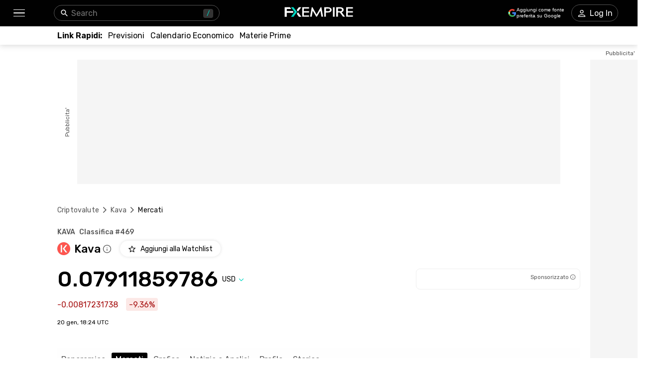

--- FILE ---
content_type: text/html; charset=utf-8
request_url: https://www.fxempire.it/crypto/kava/markets
body_size: 65051
content:
<!DOCTYPE html><html lang="it"><head><meta charSet="utf-8"/><meta name="viewport" content="width=device-width"/><title>Kava (KAVA) Exchange - Dove Comprare, Vendere &amp; Scambiare KAVA | FXEmpire</title><meta name="description" content="Scopri i migliori exchanges per acquistare, vendere e scambiare il coin Kava (KAVA). Ordina i mercati KAVA e le coppie di trading per prezzo, volume di trading e altro"/><meta name="robots" content="noindex"/><link rel="alternate" href="https://www.fxempire.com/crypto/kava/markets" hrefLang="en"/><link rel="alternate" href="https://www.fxempire.com/crypto/kava/markets" hrefLang="x-default"/><link rel="alternate" href="https://www.fxempire.it/crypto/kava/markets" hrefLang="it"/><link rel="alternate" href="https://www.fxempire.es/crypto/kava/markets" hrefLang="es"/><link rel="alternate" href="https://pt.fxempire.com/crypto/kava/markets" hrefLang="pt"/><link rel="alternate" href="https://www.fxempire.de/crypto/kava/markets" hrefLang="de"/><link rel="alternate" href="https://ar.fxempire.com/crypto/kava/markets" hrefLang="ar"/><link rel="alternate" href="https://www.fxempire.fr/crypto/kava/markets" hrefLang="fr"/><script type="application/ld+json">[{"@context":"https://schema.org","@type":"Organization","name":"FXEmpire","url":"https://www.fxempire.com","sameAs":["https://www.youtube.com/user/fxempirecom","https://www.facebook.com/fxempire","https://twitter.com/FXEmpirecom","https://www.linkedin.com/company/fxempire-com"],"address":{"@type":"PostalAddress","addressLocality":"Ramat Gan, Distretto di Tel Aviv","postalCode":"5252007","streetAddress":"Ramat Gan, Israele, Moshe Aviv Tower, Strada Jabotinsky 7"},"email":"info@fxempire.com","ethicsPolicy":"https://www.fxempire.it/privacy-policy","foundingDate":"2011","legalName":"Empire Media Network LTD.","logo":{"@type":"ImageObject","url":"https://images.fxempire.com/logos/fxempire-logo-amp.png","width":"178px","height":"26px"},"brand":{"@type":"Thing","name":"FXEmpire.com"}},{"@context":"http://schema.org","@type":"BreadcrumbList","description":"List of breadcrumbs","itemListElement":[{"@type":"ListItem","position":1,"item":{"name":"FXEmpire","@id":"https://www.fxempire.it"}},{"@type":"ListItem","position":2,"item":{"name":"Prezzi Criptovalute","@id":"https://www.fxempire.it/crypto"}},{"@type":"ListItem","position":3,"item":{"name":"Kava","@id":"https://www.fxempire.it/crypto/kava"}},{"@type":"ListItem","position":4,"item":{"name":"Kava Mercati","@id":"https://www.fxempire.it/crypto/kava/markets"}}]}]</script><meta name="next-head-count" content="14"/><link rel="preconnect" href="https://responsive.fxempire.com"/><link href="/fxstatic/fx-css-assets/fonts/main-latin.css" rel="stylesheet" crossorigin="anonymous"/><script>
  window.dataLayer = window.dataLayer || [];
  window.preDataLayer = window.preDataLayer || [];
  window.preDataLayer = window.preDataLayer.concat(window.dataLayer);
  window.dataLayer = new Proxy([], { set(obj, prop, value) {
      return Reflect.set(obj, prop, (prop != 'push') ? value : function (ev, prepushed_event) {
        if (ev && (typeof ev.event == 'string') && ev.event.match(/gtm.(init|init_consent|load|js|dom)/)) value.call(this, ev)
        else if (ev && ev.event_name) value.call(this, ev)
        else if (window.gtmx && window.gtmx.preprocess_event) return value.call(this, window.gtmx.preprocess_event(ev, prepushed_event))
        else return window.preDataLayer.push(ev);
      });
    }});
  window.dataLayer.push = window.dataLayer.push;
  (function(w,d,s,l,i){w[l]=w[l]||[];w[l].push({'gtm.start':
      new Date().getTime(),event:'gtm.js'});var f=d.getElementsByTagName(s)[0],
    j=d.createElement(s),dl=l!='dataLayer'?'&l='+l:'';
      j.async=true;j.src= "https://www.googletagmanager.com/gtm.js?id="+i+dl;f.parentNode.insertBefore(j,f);
  })(window,document,'script','dataLayer','GTM-K75N4RC'); 


  function gtag(){dataLayer.push(arguments);}
  gtag('consent', 'default', {
    'ad_storage': 'granted',
    'analytics_storage': 'granted'
  });
  gtag('consent', 'default', {
    'ad_storage': 'denied',
    'analytics_storage': 'denied',
    'region': ["AT", "BE", "BG", "HR", "CY", "CZ", "DK", "EE", "FI", "FR", "DE", "GR", "HU", "IE", "IT", "LV", "LT", "LU", "MT", "NL", "PL", "PT", "RO", "SK", "SI", "ES", "SE", "GB"]
  });
  </script><style>
                :root {
                  --background-color: #ffffff;
                  --text-color: #000000;
                }
                html, body {
                  background-color: var(--background-color);
                  color: var(--text-color);
                }
              </style><noscript data-n-css=""></noscript><script defer="" nomodule="" src="/crypto/_next/static/chunks/polyfills-c67a75d1b6f99dc8.js"></script><script defer="" src="/crypto/_next/static/chunks/8006.f17ad7b104324763.js"></script><script defer="" src="/crypto/_next/static/chunks/3916.2c297f8597f41b74.js"></script><script defer="" src="/crypto/_next/static/chunks/5598.fb69ab3540ab03b4.js"></script><script defer="" src="/crypto/_next/static/chunks/DesktopMenu.edef01925cea7381.js"></script><script defer="" src="/crypto/_next/static/chunks/6771.5b1df1aacbebcada.js"></script><script defer="" src="/crypto/_next/static/chunks/5966-798847037e59a51c.js"></script><script defer="" src="/crypto/_next/static/chunks/5024.2930d40f4ec1817c.js"></script><script defer="" src="/crypto/_next/static/chunks/6516.d19f9591ac7622c8.js"></script><script src="/crypto/_next/static/chunks/webpack-e3158e9e42454ea8.js" defer=""></script><script src="/crypto/_next/static/chunks/framework-186d6eb51a6fb9dc.js" defer=""></script><script src="/crypto/_next/static/chunks/main-00801ac32884f11f.js" defer=""></script><script src="/crypto/_next/static/chunks/pages/_app-241dd3d3b74f4c2a.js" defer=""></script><script src="/crypto/_next/static/chunks/6976-deae91c3cdd12bd3.js" defer=""></script><script src="/crypto/_next/static/chunks/8896-7d364eea96addb01.js" defer=""></script><script src="/crypto/_next/static/chunks/4630-d1b1f6dc9fe26f6b.js" defer=""></script><script src="/crypto/_next/static/chunks/3569-a5e609a5642c52e6.js" defer=""></script><script src="/crypto/_next/static/chunks/3168-e4022ba0067e2346.js" defer=""></script><script src="/crypto/_next/static/chunks/9816-3775bbd23d38eaf1.js" defer=""></script><script src="/crypto/_next/static/chunks/4247-542cbebee5b64a18.js" defer=""></script><script src="/crypto/_next/static/chunks/4943-1a992ddff5480e5c.js" defer=""></script><script src="/crypto/_next/static/chunks/pages/%5Bslug%5D/%5Btab%5D-d19a4963eed565e3.js" defer=""></script><script src="/crypto/_next/static/9y0zRvLvQKrQfocJeY9AE/_buildManifest.js" defer=""></script><script src="/crypto/_next/static/9y0zRvLvQKrQfocJeY9AE/_ssgManifest.js" defer=""></script><style data-styled="" data-styled-version="5.3.11">.fMYOzm{-webkit-tap-highlight-color:transparent;display:-webkit-box;display:-webkit-flex;display:-ms-flexbox;display:flex;-webkit-align-items:center;-webkit-box-align:center;-ms-flex-align:center;align-items:center;}/*!sc*/
.fMYOzm::-webkit-scrollbar{width:7px;}/*!sc*/
.fMYOzm::-webkit-scrollbar-thumb{background:#9e9e9e;border-radius:10px;}/*!sc*/
.eMZhas{-webkit-tap-highlight-color:transparent;position:relative;z-index:42;}/*!sc*/
.eMZhas::-webkit-scrollbar{width:7px;}/*!sc*/
.eMZhas::-webkit-scrollbar-thumb{background:#9e9e9e;border-radius:10px;}/*!sc*/
.fgWqmj{-webkit-tap-highlight-color:transparent;display:-webkit-box;display:-webkit-flex;display:-ms-flexbox;display:flex;-webkit-align-items:center;-webkit-box-align:center;-ms-flex-align:center;align-items:center;z-index:1;}/*!sc*/
.fgWqmj::-webkit-scrollbar{width:7px;}/*!sc*/
.fgWqmj::-webkit-scrollbar-thumb{background:#9e9e9e;border-radius:10px;}/*!sc*/
.jebAVT{-webkit-tap-highlight-color:transparent;gap:20px;-webkit-align-items:center;-webkit-box-align:center;-ms-flex-align:center;align-items:center;display:-webkit-inline-box;display:-webkit-inline-flex;display:-ms-inline-flexbox;display:inline-flex;}/*!sc*/
.jebAVT::-webkit-scrollbar{width:7px;}/*!sc*/
.jebAVT::-webkit-scrollbar-thumb{background:#9e9e9e;border-radius:10px;}/*!sc*/
.lbkJkO{-webkit-tap-highlight-color:transparent;}/*!sc*/
.lbkJkO::-webkit-scrollbar{width:7px;}/*!sc*/
.lbkJkO::-webkit-scrollbar-thumb{background:#9e9e9e;border-radius:10px;}/*!sc*/
.iuZTVN{-webkit-tap-highlight-color:transparent;margin-right:8px;width:16px;}/*!sc*/
.iuZTVN::-webkit-scrollbar{width:7px;}/*!sc*/
.iuZTVN::-webkit-scrollbar-thumb{background:#9e9e9e;border-radius:10px;}/*!sc*/
@media screen and (min-width:48rem){.iuZTVN{margin-right:0;width:94px;}}/*!sc*/
.SpKRW{-webkit-tap-highlight-color:transparent;position:relative;}/*!sc*/
.SpKRW::-webkit-scrollbar{width:7px;}/*!sc*/
.SpKRW::-webkit-scrollbar-thumb{background:#9e9e9e;border-radius:10px;}/*!sc*/
.jFBBUM{-webkit-tap-highlight-color:transparent;width:100%;display:-webkit-box;display:-webkit-flex;display:-ms-flexbox;display:flex;-webkit-box-pack:center;-webkit-justify-content:center;-ms-flex-pack:center;justify-content:center;-webkit-align-items:center;-webkit-box-align:center;-ms-flex-align:center;align-items:center;padding-top:30px;}/*!sc*/
.jFBBUM::-webkit-scrollbar{width:7px;}/*!sc*/
.jFBBUM::-webkit-scrollbar-thumb{background:#9e9e9e;border-radius:10px;}/*!sc*/
.gPQgSd{-webkit-tap-highlight-color:transparent;width:970px;height:250px;position:relative;background-color:#f5f5f5;}/*!sc*/
.gPQgSd::-webkit-scrollbar{width:7px;}/*!sc*/
.gPQgSd::-webkit-scrollbar-thumb{background:#9e9e9e;border-radius:10px;}/*!sc*/
.gKIVrT{-webkit-tap-highlight-color:transparent;position:absolute;top:0;bottom:0;left:-50px;display:-webkit-box;display:-webkit-flex;display:-ms-flexbox;display:flex;-webkit-align-items:center;-webkit-box-align:center;-ms-flex-align:center;align-items:center;}/*!sc*/
.gKIVrT::-webkit-scrollbar{width:7px;}/*!sc*/
.gKIVrT::-webkit-scrollbar-thumb{background:#9e9e9e;border-radius:10px;}/*!sc*/
.hLOgdd{-webkit-tap-highlight-color:transparent;overflow:hidden;border-radius:0;}/*!sc*/
.hLOgdd::-webkit-scrollbar{width:7px;}/*!sc*/
.hLOgdd::-webkit-scrollbar-thumb{background:#9e9e9e;border-radius:10px;}/*!sc*/
.dGrOXy{-webkit-tap-highlight-color:transparent;width:120px;height:600px;right:-140px;top:30px;position:absolute;background-color:#f5f5f5;}/*!sc*/
.dGrOXy::-webkit-scrollbar{width:7px;}/*!sc*/
.dGrOXy::-webkit-scrollbar-thumb{background:#9e9e9e;border-radius:10px;}/*!sc*/
.ifwpUr{-webkit-tap-highlight-color:transparent;position:absolute;top:-20px;right:0;left:0;display:-webkit-box;display:-webkit-flex;display:-ms-flexbox;display:flex;-webkit-align-items:center;-webkit-box-align:center;-ms-flex-align:center;align-items:center;}/*!sc*/
.ifwpUr::-webkit-scrollbar{width:7px;}/*!sc*/
.ifwpUr::-webkit-scrollbar-thumb{background:#9e9e9e;border-radius:10px;}/*!sc*/
.icXauQ{-webkit-tap-highlight-color:transparent;padding-top:40px;}/*!sc*/
.icXauQ::-webkit-scrollbar{width:7px;}/*!sc*/
.icXauQ::-webkit-scrollbar-thumb{background:#9e9e9e;border-radius:10px;}/*!sc*/
.LkTrw{-webkit-tap-highlight-color:transparent;padding-top:24px;padding-bottom:0;}/*!sc*/
.LkTrw::-webkit-scrollbar{width:7px;}/*!sc*/
.LkTrw::-webkit-scrollbar-thumb{background:#9e9e9e;border-radius:10px;}/*!sc*/
.dZIsHW{-webkit-tap-highlight-color:transparent;display:-webkit-box;display:-webkit-flex;display:-ms-flexbox;display:flex;-webkit-flex-direction:column;-ms-flex-direction:column;flex-direction:column;}/*!sc*/
.dZIsHW::-webkit-scrollbar{width:7px;}/*!sc*/
.dZIsHW::-webkit-scrollbar-thumb{background:#9e9e9e;border-radius:10px;}/*!sc*/
.flrrew{-webkit-tap-highlight-color:transparent;display:-webkit-box;display:-webkit-flex;display:-ms-flexbox;display:flex;-webkit-box-pack:justify;-webkit-justify-content:space-between;-ms-flex-pack:justify;justify-content:space-between;-webkit-align-items:baseline;-webkit-box-align:baseline;-ms-flex-align:baseline;align-items:baseline;font-family:Rubik;}/*!sc*/
.flrrew::-webkit-scrollbar{width:7px;}/*!sc*/
.flrrew::-webkit-scrollbar-thumb{background:#9e9e9e;border-radius:10px;}/*!sc*/
.geyZwP{-webkit-tap-highlight-color:transparent;display:-webkit-box;display:-webkit-flex;display:-ms-flexbox;display:flex;font-size:14px;font-weight:500;}/*!sc*/
.geyZwP::-webkit-scrollbar{width:7px;}/*!sc*/
.geyZwP::-webkit-scrollbar-thumb{background:#9e9e9e;border-radius:10px;}/*!sc*/
.kKGsUq{-webkit-tap-highlight-color:transparent;display:-webkit-box;display:-webkit-flex;display:-ms-flexbox;display:flex;-webkit-align-items:center;-webkit-box-align:center;-ms-flex-align:center;align-items:center;margin-top:9px;}/*!sc*/
.kKGsUq::-webkit-scrollbar{width:7px;}/*!sc*/
.kKGsUq::-webkit-scrollbar-thumb{background:#9e9e9e;border-radius:10px;}/*!sc*/
.fyVYAh{-webkit-tap-highlight-color:transparent;font-size:22px;font-weight:500;margin-right:4px;margin-left:8px;}/*!sc*/
.fyVYAh::-webkit-scrollbar{width:7px;}/*!sc*/
.fyVYAh::-webkit-scrollbar-thumb{background:#9e9e9e;border-radius:10px;}/*!sc*/
.cVChZg{-webkit-tap-highlight-color:transparent;cursor:pointer;margin-right:0;}/*!sc*/
.cVChZg::-webkit-scrollbar{width:7px;}/*!sc*/
.cVChZg::-webkit-scrollbar-thumb{background:#9e9e9e;border-radius:10px;}/*!sc*/
.eymiOg{-webkit-tap-highlight-color:transparent;margin-left:16px;}/*!sc*/
.eymiOg::-webkit-scrollbar{width:7px;}/*!sc*/
.eymiOg::-webkit-scrollbar-thumb{background:#9e9e9e;border-radius:10px;}/*!sc*/
.ejzriM{-webkit-tap-highlight-color:transparent;display:-webkit-box;display:-webkit-flex;display:-ms-flexbox;display:flex;-webkit-align-items:center;-webkit-box-align:center;-ms-flex-align:center;align-items:center;margin-top:23px;font-family:Rubik;-webkit-box-pack:justify;-webkit-justify-content:space-between;-ms-flex-pack:justify;justify-content:space-between;}/*!sc*/
.ejzriM::-webkit-scrollbar{width:7px;}/*!sc*/
.ejzriM::-webkit-scrollbar-thumb{background:#9e9e9e;border-radius:10px;}/*!sc*/
.cZBRft{-webkit-tap-highlight-color:transparent;font-size:38px;line-height:32px;font-weight:500;font-family:Rubik;}/*!sc*/
.cZBRft::-webkit-scrollbar{width:7px;}/*!sc*/
.cZBRft::-webkit-scrollbar-thumb{background:#9e9e9e;border-radius:10px;}/*!sc*/
@media screen and (min-width:48rem){.cZBRft{font-size:44px;line-height:44px;}}/*!sc*/
.dvGkDO{-webkit-tap-highlight-color:transparent;display:-webkit-box;display:-webkit-flex;display:-ms-flexbox;display:flex;-webkit-align-items:center;-webkit-box-align:center;-ms-flex-align:center;align-items:center;position:relative;}/*!sc*/
.dvGkDO::-webkit-scrollbar{width:7px;}/*!sc*/
.dvGkDO::-webkit-scrollbar-thumb{background:#9e9e9e;border-radius:10px;}/*!sc*/
.dfKAmD{-webkit-tap-highlight-color:transparent;-webkit-transition:-webkit-transform 200ms;-webkit-transition:transform 200ms;transition:transform 200ms;-webkit-transform:rotate(0deg);-ms-transform:rotate(0deg);transform:rotate(0deg);}/*!sc*/
.dfKAmD::-webkit-scrollbar{width:7px;}/*!sc*/
.dfKAmD::-webkit-scrollbar-thumb{background:#9e9e9e;border-radius:10px;}/*!sc*/
.kfuHcK{-webkit-tap-highlight-color:transparent;gap:8px;width:100%;display:-webkit-box;display:-webkit-flex;display:-ms-flexbox;display:flex;height:40px;}/*!sc*/
.kfuHcK::-webkit-scrollbar{width:7px;}/*!sc*/
.kfuHcK::-webkit-scrollbar-thumb{background:#9e9e9e;border-radius:10px;}/*!sc*/
@media screen and (min-width:48rem){.kfuHcK{width:330px;}}/*!sc*/
.eWuXiX{-webkit-tap-highlight-color:transparent;width:100%;height:40px;}/*!sc*/
.eWuXiX::-webkit-scrollbar{width:7px;}/*!sc*/
.eWuXiX::-webkit-scrollbar-thumb{background:#9e9e9e;border-radius:10px;}/*!sc*/
.bzfzoq{-webkit-tap-highlight-color:transparent;margin-top:16px;font-family:Rubik;display:-webkit-box;display:-webkit-flex;display:-ms-flexbox;display:flex;-webkit-align-items:center;-webkit-box-align:center;-ms-flex-align:center;align-items:center;}/*!sc*/
.bzfzoq::-webkit-scrollbar{width:7px;}/*!sc*/
.bzfzoq::-webkit-scrollbar-thumb{background:#9e9e9e;border-radius:10px;}/*!sc*/
.cHkXyT{-webkit-tap-highlight-color:transparent;border-radius:4px;display:-webkit-box;display:-webkit-flex;display:-ms-flexbox;display:flex;-webkit-align-items:center;-webkit-box-align:center;-ms-flex-align:center;align-items:center;color:#A50E0E;background-color:#FCE8E6;height:26px;padding-left:6px;padding-right:6px;width:-webkit-max-content;width:-moz-max-content;width:max-content;font-family:Rubik;font-size:16px;}/*!sc*/
.cHkXyT::-webkit-scrollbar{width:7px;}/*!sc*/
.cHkXyT::-webkit-scrollbar-thumb{background:#9e9e9e;border-radius:10px;}/*!sc*/
.kcmIIu{-webkit-tap-highlight-color:transparent;font-size:12px;margin-top:16px;margin-bottom:44px;font-family:Rubik;}/*!sc*/
.kcmIIu::-webkit-scrollbar{width:7px;}/*!sc*/
.kcmIIu::-webkit-scrollbar-thumb{background:#9e9e9e;border-radius:10px;}/*!sc*/
.ffTvPq{-webkit-tap-highlight-color:transparent;-webkit-transition:-webkit-transform 0.2s;-webkit-transition:transform 0.2s;transition:transform 0.2s;background:#fefefe;padding-top:11px;padding-bottom:11px;z-index:14;position:initial;width:100%;left:16px;padding-left:16px;padding-right:16px;margin-left:-16px;}/*!sc*/
.ffTvPq::-webkit-scrollbar{width:7px;}/*!sc*/
.ffTvPq::-webkit-scrollbar-thumb{background:#9e9e9e;border-radius:10px;}/*!sc*/
.ffTvPq::-webkit-scrollbar{display:none;}/*!sc*/
@media screen and (min-width:48rem){.ffTvPq{padding-top:10px;padding-left:0;padding-right:0;margin-left:0;}}/*!sc*/
.dNWPVZ{-webkit-tap-highlight-color:transparent;margin-bottom:32px;}/*!sc*/
.dNWPVZ::-webkit-scrollbar{width:7px;}/*!sc*/
.dNWPVZ::-webkit-scrollbar-thumb{background:#9e9e9e;border-radius:10px;}/*!sc*/
@media screen and (min-width:48rem){.dNWPVZ{margin-bottom:52px;}}/*!sc*/
.giNZic{-webkit-tap-highlight-color:transparent;margin-bottom:16px;}/*!sc*/
.giNZic::-webkit-scrollbar{width:7px;}/*!sc*/
.giNZic::-webkit-scrollbar-thumb{background:#9e9e9e;border-radius:10px;}/*!sc*/
.iMVNuz{-webkit-tap-highlight-color:transparent;font-family:Rubik;margin-top:24px;display:-webkit-box;display:-webkit-flex;display:-ms-flexbox;display:flex;-webkit-align-items:center;-webkit-box-align:center;-ms-flex-align:center;align-items:center;}/*!sc*/
.iMVNuz::-webkit-scrollbar{width:7px;}/*!sc*/
.iMVNuz::-webkit-scrollbar-thumb{background:#9e9e9e;border-radius:10px;}/*!sc*/
.YoWrn{-webkit-tap-highlight-color:transparent;display:contents;}/*!sc*/
.YoWrn::-webkit-scrollbar{width:7px;}/*!sc*/
.YoWrn::-webkit-scrollbar-thumb{background:#9e9e9e;border-radius:10px;}/*!sc*/
.iCHiRh{-webkit-tap-highlight-color:transparent;display:-webkit-box;display:-webkit-flex;display:-ms-flexbox;display:flex;-webkit-align-items:center;-webkit-box-align:center;-ms-flex-align:center;align-items:center;margin-left:20px;}/*!sc*/
.iCHiRh::-webkit-scrollbar{width:7px;}/*!sc*/
.iCHiRh::-webkit-scrollbar-thumb{background:#9e9e9e;border-radius:10px;}/*!sc*/
.QURln{-webkit-tap-highlight-color:transparent;display:-webkit-box;display:-webkit-flex;display:-ms-flexbox;display:flex;-webkit-box-pack:justify;-webkit-justify-content:space-between;-ms-flex-pack:justify;justify-content:space-between;margin-top:44px;-webkit-align-items:center;-webkit-box-align:center;-ms-flex-align:center;align-items:center;}/*!sc*/
.QURln::-webkit-scrollbar{width:7px;}/*!sc*/
.QURln::-webkit-scrollbar-thumb{background:#9e9e9e;border-radius:10px;}/*!sc*/
.odVUb{-webkit-tap-highlight-color:transparent;gap:6px;display:-webkit-box;display:-webkit-flex;display:-ms-flexbox;display:flex;-webkit-align-items:center;-webkit-box-align:center;-ms-flex-align:center;align-items:center;}/*!sc*/
.odVUb::-webkit-scrollbar{width:7px;}/*!sc*/
.odVUb::-webkit-scrollbar-thumb{background:#9e9e9e;border-radius:10px;}/*!sc*/
.eSqXUE{-webkit-tap-highlight-color:transparent;display:-webkit-box;display:-webkit-flex;display:-ms-flexbox;display:flex;-webkit-align-items:center;-webkit-box-align:center;-ms-flex-align:center;align-items:center;-webkit-box-pack:start;-webkit-justify-content:flex-start;-ms-flex-pack:start;justify-content:flex-start;}/*!sc*/
.eSqXUE::-webkit-scrollbar{width:7px;}/*!sc*/
.eSqXUE::-webkit-scrollbar-thumb{background:#9e9e9e;border-radius:10px;}/*!sc*/
@media screen and (min-width:48rem){.eSqXUE{-webkit-box-pack:end;-webkit-justify-content:flex-end;-ms-flex-pack:end;justify-content:flex-end;}}/*!sc*/
.bWvtKI{-webkit-tap-highlight-color:transparent;margin-right:8px;}/*!sc*/
.bWvtKI::-webkit-scrollbar{width:7px;}/*!sc*/
.bWvtKI::-webkit-scrollbar-thumb{background:#9e9e9e;border-radius:10px;}/*!sc*/
.gbzOWk{-webkit-tap-highlight-color:transparent;display:-webkit-box;display:-webkit-flex;display:-ms-flexbox;display:flex;margin-left:4px;height:32px;-webkit-align-items:center;-webkit-box-align:center;-ms-flex-align:center;align-items:center;}/*!sc*/
.gbzOWk::-webkit-scrollbar{width:7px;}/*!sc*/
.gbzOWk::-webkit-scrollbar-thumb{background:#9e9e9e;border-radius:10px;}/*!sc*/
@media screen and (min-width:48rem){.gbzOWk{margin-left:2px;height:40px;}}/*!sc*/
.lehsoC{-webkit-tap-highlight-color:transparent;width:100%;height:482px;position:relative;display:-webkit-box;display:-webkit-flex;display:-ms-flexbox;display:flex;-webkit-box-pack:center;-webkit-justify-content:center;-ms-flex-pack:center;justify-content:center;}/*!sc*/
.lehsoC::-webkit-scrollbar{width:7px;}/*!sc*/
.lehsoC::-webkit-scrollbar-thumb{background:#9e9e9e;border-radius:10px;}/*!sc*/
@media screen and (min-width:48rem){.lehsoC{height:415px;}}/*!sc*/
.hvbBQX{-webkit-tap-highlight-color:transparent;top:0;width:110%;height:482px;border-radius:10px;position:absolute;box-shadow:0px 0px 6px 0px rgba(0,0,0,0.13);display:-webkit-box;display:-webkit-flex;display:-ms-flexbox;display:flex;-webkit-box-pack:center;-webkit-justify-content:center;-ms-flex-pack:center;justify-content:center;-webkit-align-items:center;-webkit-box-align:center;-ms-flex-align:center;align-items:center;}/*!sc*/
.hvbBQX::-webkit-scrollbar{width:7px;}/*!sc*/
.hvbBQX::-webkit-scrollbar-thumb{background:#9e9e9e;border-radius:10px;}/*!sc*/
@media screen and (min-width:48rem){.hvbBQX{width:100%;height:415px;border-radius:5px;}}/*!sc*/
.fdQcyz{-webkit-tap-highlight-color:transparent;display:-webkit-box;display:-webkit-flex;display:-ms-flexbox;display:flex;-webkit-align-items:center;-webkit-box-align:center;-ms-flex-align:center;align-items:center;-webkit-box-pack:center;-webkit-justify-content:center;-ms-flex-pack:center;justify-content:center;width:100%;height:100%;}/*!sc*/
.fdQcyz::-webkit-scrollbar{width:7px;}/*!sc*/
.fdQcyz::-webkit-scrollbar-thumb{background:#9e9e9e;border-radius:10px;}/*!sc*/
.bIVDCz{-webkit-tap-highlight-color:transparent;display:-webkit-box;display:-webkit-flex;display:-ms-flexbox;display:flex;-webkit-align-items:center;-webkit-box-align:center;-ms-flex-align:center;align-items:center;-webkit-box-pack:center;-webkit-justify-content:center;-ms-flex-pack:center;justify-content:center;width:48px;height:48px;border-radius:100%;background:#f5f5f5;box-shadow:0px 0px 6px rgba(0,0,0,0.16);}/*!sc*/
.bIVDCz::-webkit-scrollbar{width:7px;}/*!sc*/
.bIVDCz::-webkit-scrollbar-thumb{background:#9e9e9e;border-radius:10px;}/*!sc*/
.iqNbAm{-webkit-tap-highlight-color:transparent;height:398px;}/*!sc*/
.iqNbAm::-webkit-scrollbar{width:7px;}/*!sc*/
.iqNbAm::-webkit-scrollbar-thumb{background:#9e9e9e;border-radius:10px;}/*!sc*/
.gvpZUM{-webkit-tap-highlight-color:transparent;height:398px;background-color:#EFEFEF;box-shadow:none;}/*!sc*/
.gvpZUM::-webkit-scrollbar{width:7px;}/*!sc*/
.gvpZUM::-webkit-scrollbar-thumb{background:#9e9e9e;border-radius:10px;}/*!sc*/
.kmbyrq{-webkit-tap-highlight-color:transparent;max-width:1050px;margin:0 auto;padding-left:16px;}/*!sc*/
.kmbyrq::-webkit-scrollbar{width:7px;}/*!sc*/
.kmbyrq::-webkit-scrollbar-thumb{background:#9e9e9e;border-radius:10px;}/*!sc*/
@media screen and (min-width:48rem){.kmbyrq{padding-left:0;}}/*!sc*/
.fjvKXx{-webkit-tap-highlight-color:transparent;padding-bottom:33px;display:-webkit-box;display:-webkit-flex;display:-ms-flexbox;display:flex;-webkit-box-pack:center;-webkit-justify-content:center;-ms-flex-pack:center;justify-content:center;-webkit-align-items:center;-webkit-box-align:center;-ms-flex-align:center;align-items:center;}/*!sc*/
.fjvKXx::-webkit-scrollbar{width:7px;}/*!sc*/
.fjvKXx::-webkit-scrollbar-thumb{background:#9e9e9e;border-radius:10px;}/*!sc*/
@media screen and (min-width:48rem){.fjvKXx{padding-bottom:28px;-webkit-box-pack:justify;-webkit-justify-content:space-between;-ms-flex-pack:justify;justify-content:space-between;}}/*!sc*/
.jzWTV{-webkit-tap-highlight-color:transparent;display:-webkit-box;display:-webkit-flex;display:-ms-flexbox;display:flex;-webkit-align-items:center;-webkit-box-align:center;-ms-flex-align:center;align-items:center;-webkit-box-pack:justify;-webkit-justify-content:space-between;-ms-flex-pack:justify;justify-content:space-between;padding-left:6px;padding-right:6px;}/*!sc*/
.jzWTV::-webkit-scrollbar{width:7px;}/*!sc*/
.jzWTV::-webkit-scrollbar-thumb{background:#9e9e9e;border-radius:10px;}/*!sc*/
.iSKcZp{-webkit-tap-highlight-color:transparent;border-bottom:1px solid #fefefe;}/*!sc*/
.iSKcZp::-webkit-scrollbar{width:7px;}/*!sc*/
.iSKcZp::-webkit-scrollbar-thumb{background:#9e9e9e;border-radius:10px;}/*!sc*/
.fLKSGV{-webkit-tap-highlight-color:transparent;gap:16px;display:grid;grid-template-columns:repeat(4,1fr);-webkit-align-items:center;-webkit-box-align:center;-ms-flex-align:center;align-items:center;-webkit-box-pack:center;-webkit-justify-content:center;-ms-flex-pack:center;justify-content:center;padding-top:28px;-webkit-flex-wrap:wrap;-ms-flex-wrap:wrap;flex-wrap:wrap;-webkit-flex-direction:row;-ms-flex-direction:row;flex-direction:row;max-width:none;}/*!sc*/
.fLKSGV::-webkit-scrollbar{width:7px;}/*!sc*/
.fLKSGV::-webkit-scrollbar-thumb{background:#9e9e9e;border-radius:10px;}/*!sc*/
@media screen and (min-width:48rem){.fLKSGV{display:-webkit-box;display:-webkit-flex;display:-ms-flexbox;display:flex;grid-template-columns:none;-webkit-box-pack:start;-webkit-justify-content:flex-start;-ms-flex-pack:start;justify-content:flex-start;padding-top:35px;-webkit-flex-wrap:nowrap;-ms-flex-wrap:nowrap;flex-wrap:nowrap;-webkit-flex-direction:row;-ms-flex-direction:row;flex-direction:row;max-width:none;}}/*!sc*/
.dtqIgA{-webkit-tap-highlight-color:transparent;display:-webkit-box;display:-webkit-flex;display:-ms-flexbox;display:flex;position:relative;-webkit-flex-direction:column;-ms-flex-direction:column;flex-direction:column;-webkit-box-pack:center;-webkit-justify-content:center;-ms-flex-pack:center;justify-content:center;-webkit-align-items:center;-webkit-box-align:center;-ms-flex-align:center;align-items:center;margin-top:12px;}/*!sc*/
.dtqIgA::-webkit-scrollbar{width:7px;}/*!sc*/
.dtqIgA::-webkit-scrollbar-thumb{background:#9e9e9e;border-radius:10px;}/*!sc*/
@media screen and (min-width:48rem){.dtqIgA{-webkit-flex-direction:row;-ms-flex-direction:row;flex-direction:row;-webkit-box-pack:start;-webkit-justify-content:start;-ms-flex-pack:start;justify-content:start;-webkit-align-items:flex-end;-webkit-box-align:flex-end;-ms-flex-align:flex-end;align-items:flex-end;}}/*!sc*/
.ksQZt{-webkit-tap-highlight-color:transparent;display:-webkit-box;display:-webkit-flex;display:-ms-flexbox;display:flex;-webkit-flex-direction:column;-ms-flex-direction:column;flex-direction:column;-webkit-align-items:center;-webkit-box-align:center;-ms-flex-align:center;align-items:center;margin-right:0;}/*!sc*/
.ksQZt::-webkit-scrollbar{width:7px;}/*!sc*/
.ksQZt::-webkit-scrollbar-thumb{background:#9e9e9e;border-radius:10px;}/*!sc*/
@media screen and (min-width:48rem){.ksQZt{-webkit-align-items:start;-webkit-box-align:start;-ms-flex-align:start;align-items:start;margin-right:100px;}}/*!sc*/
.gjoXNk{-webkit-tap-highlight-color:transparent;gap:16px;display:-webkit-box;display:-webkit-flex;display:-ms-flexbox;display:flex;-webkit-align-items:flex-end;-webkit-box-align:flex-end;-ms-flex-align:flex-end;align-items:flex-end;}/*!sc*/
.gjoXNk::-webkit-scrollbar{width:7px;}/*!sc*/
.gjoXNk::-webkit-scrollbar-thumb{background:#9e9e9e;border-radius:10px;}/*!sc*/
.eUoKJd{-webkit-tap-highlight-color:transparent;padding-top:0;-webkit-align-items:center;-webkit-box-align:center;-ms-flex-align:center;align-items:center;display:-webkit-box;display:-webkit-flex;display:-ms-flexbox;display:flex;-webkit-flex-direction:column;-ms-flex-direction:column;flex-direction:column;}/*!sc*/
.eUoKJd::-webkit-scrollbar{width:7px;}/*!sc*/
.eUoKJd::-webkit-scrollbar-thumb{background:#9e9e9e;border-radius:10px;}/*!sc*/
@media screen and (min-width:48rem){.eUoKJd{padding-top:24px;}}/*!sc*/
.fWGbry{-webkit-tap-highlight-color:transparent;gap:16;display:-webkit-box;display:-webkit-flex;display:-ms-flexbox;display:flex;}/*!sc*/
.fWGbry::-webkit-scrollbar{width:7px;}/*!sc*/
.fWGbry::-webkit-scrollbar-thumb{background:#9e9e9e;border-radius:10px;}/*!sc*/
.ktJqro{-webkit-tap-highlight-color:transparent;border:1px solid #565656;padding:7px;border-radius:4px;}/*!sc*/
.ktJqro::-webkit-scrollbar{width:7px;}/*!sc*/
.ktJqro::-webkit-scrollbar-thumb{background:#9e9e9e;border-radius:10px;}/*!sc*/
.fDXbpW{-webkit-tap-highlight-color:transparent;display:-webkit-box;display:-webkit-flex;display:-ms-flexbox;display:flex;margin-top:28px;width:100%;-webkit-box-pack:center;-webkit-justify-content:center;-ms-flex-pack:center;justify-content:center;-webkit-flex-direction:column;-ms-flex-direction:column;flex-direction:column;-webkit-align-items:center;-webkit-box-align:center;-ms-flex-align:center;align-items:center;}/*!sc*/
.fDXbpW::-webkit-scrollbar{width:7px;}/*!sc*/
.fDXbpW::-webkit-scrollbar-thumb{background:#9e9e9e;border-radius:10px;}/*!sc*/
@media screen and (min-width:48rem){.fDXbpW{margin-top:6px;width:54%;-webkit-box-pack:justify;-webkit-justify-content:space-between;-ms-flex-pack:justify;justify-content:space-between;-webkit-flex-direction:row;-ms-flex-direction:row;flex-direction:row;-webkit-align-items:flex-start;-webkit-box-align:flex-start;-ms-flex-align:flex-start;align-items:flex-start;}}/*!sc*/
.iCrbNr{-webkit-tap-highlight-color:transparent;display:-webkit-box;display:-webkit-flex;display:-ms-flexbox;display:flex;-webkit-flex-direction:column;-ms-flex-direction:column;flex-direction:column;-webkit-align-items:center;-webkit-box-align:center;-ms-flex-align:center;align-items:center;width:100%;}/*!sc*/
.iCrbNr::-webkit-scrollbar{width:7px;}/*!sc*/
.iCrbNr::-webkit-scrollbar-thumb{background:#9e9e9e;border-radius:10px;}/*!sc*/
@media screen and (min-width:48rem){.iCrbNr{-webkit-align-items:flex-start;-webkit-box-align:flex-start;-ms-flex-align:flex-start;align-items:flex-start;width:33%;}}/*!sc*/
.ggJtvL{-webkit-tap-highlight-color:transparent;display:-webkit-box;display:-webkit-flex;display:-ms-flexbox;display:flex;-webkit-flex-direction:column;-ms-flex-direction:column;flex-direction:column;margin-top:48px;}/*!sc*/
.ggJtvL::-webkit-scrollbar{width:7px;}/*!sc*/
.ggJtvL::-webkit-scrollbar-thumb{background:#9e9e9e;border-radius:10px;}/*!sc*/
.biQuBM{-webkit-tap-highlight-color:transparent;position:fixed;width:100%;bottom:0;left:0;margin-bottom:35px;z-index:101;}/*!sc*/
.biQuBM::-webkit-scrollbar{width:7px;}/*!sc*/
.biQuBM::-webkit-scrollbar-thumb{background:#9e9e9e;border-radius:10px;}/*!sc*/
data-styled.g1[id="sc-ac5a1bdc-0"]{content:"fMYOzm,eMZhas,fgWqmj,jebAVT,lbkJkO,iuZTVN,SpKRW,jFBBUM,gPQgSd,gKIVrT,hLOgdd,dGrOXy,ifwpUr,icXauQ,LkTrw,dZIsHW,flrrew,geyZwP,kKGsUq,fyVYAh,cVChZg,eymiOg,ejzriM,cZBRft,dvGkDO,dfKAmD,kfuHcK,eWuXiX,bzfzoq,cHkXyT,kcmIIu,ffTvPq,dNWPVZ,giNZic,iMVNuz,YoWrn,iCHiRh,QURln,odVUb,eSqXUE,bWvtKI,gbzOWk,lehsoC,hvbBQX,fdQcyz,bIVDCz,iqNbAm,gvpZUM,kmbyrq,fjvKXx,jzWTV,iSKcZp,fLKSGV,dtqIgA,ksQZt,gjoXNk,eUoKJd,fWGbry,ktJqro,fDXbpW,iCrbNr,ggJtvL,biQuBM,"}/*!sc*/
.crZRdH{height:0;max-height:0;overflow:hidden;-webkit-animation:jgQpwH 200ms;animation:jgQpwH 200ms;-webkit-transition:opacity 200ms;transition:opacity 200ms;opacity:0;}/*!sc*/
data-styled.g2[id="sc-efdca936-0"]{content:"crZRdH,"}/*!sc*/
.cXLBuz{font-size:30px;}/*!sc*/
.cXLBuz:hover{color:#fefefe;}/*!sc*/
.hgSUhU{font-size:22px;}/*!sc*/
.hgSUhU:hover{color:#fefefe;}/*!sc*/
.ihJVNy{color:#fefefe;}/*!sc*/
.kmNiyX{margin-right:12px;}/*!sc*/
.ktZalv{color:#565656;font-family:'Rubik',sans-serif;font-weight:400;font-size:14px;line-height:16px;}/*!sc*/
.bCJNEB{margin-bottom:16px;}/*!sc*/
@media screen and (min-width:48rem){.bCJNEB{margin-bottom:14px;}}/*!sc*/
data-styled.g3[id="sc-d3d48f38-0"]{content:"iBarQW,cXLBuz,hgSUhU,ihJVNy,kmNiyX,ktZalv,bCJNEB,"}/*!sc*/
.evXhtA{-webkit-tap-highlight-color:transparent;background-color:#ffffff;box-shadow:0px 0px 6px rgba(0,0,0,0.13);border:0;border-radius:21px;width:-webkit-max-content;width:-moz-max-content;width:max-content;height:32px;padding-left:16px;padding-right:16px;display:-webkit-box;display:-webkit-flex;display:-ms-flexbox;display:flex;-webkit-align-items:center;-webkit-box-align:center;-ms-flex-align:center;align-items:center;-webkit-box-pack:center;-webkit-justify-content:center;-ms-flex-pack:center;justify-content:center;}/*!sc*/
.iKIPuz{-webkit-tap-highlight-color:transparent;display:-webkit-box;display:-webkit-flex;display:-ms-flexbox;display:flex;-webkit-align-items:center;-webkit-box-align:center;-ms-flex-align:center;align-items:center;}/*!sc*/
.beJqQA{-webkit-tap-highlight-color:transparent;border:1px solid #555555;border-radius:18px;padding:7px 24px 6px 25px;margin-top:18px;}/*!sc*/
.kdTZXo{-webkit-tap-highlight-color:transparent;margin-bottom:16px;}/*!sc*/
@media screen and (min-width:48rem){.kdTZXo{margin-bottom:14px;}}/*!sc*/
data-styled.g4[id="sc-1bdad090-0"]{content:"evXhtA,iKIPuz,beJqQA,kdTZXo,"}/*!sc*/
.kUFPol{color:#ffffff;}/*!sc*/
.hYXShu{color:#dc406f;}/*!sc*/
.eBHiFs{display:block;}/*!sc*/
.cIsNvl{text-overflow:ellipsis;font-size:14px;color:#fefefe;}/*!sc*/
.jCJgFt{font-size:12px;color:#9d9d9d;}/*!sc*/
.VNFLT{font-size:12px;color:#565656;}/*!sc*/
.bfPJjb{width:100%;text-align:center;font-size:12px;color:#565656;}/*!sc*/
.bLxeGb{font-family:Rubik;font-size:14px;font-weight:400;color:#000000;}/*!sc*/
.hnHCuD{font-weight:500;font-size:14px;color:#565656;}/*!sc*/
.eHVpGo{color:#565656;margin-left:8px;font-size:14px;}/*!sc*/
.emzpAe{margin-left:9px;font-size:14px;color:#000000;}/*!sc*/
.gaqFwB{margin-left:9px;font-size:14px;}/*!sc*/
.lcpilK{margin-right:6px;}/*!sc*/
.jrFgSv{font-size:16px;color:#A50E0E;width:-webkit-max-content;width:-moz-max-content;width:max-content;}/*!sc*/
.fUabYY{margin-left:16px;}/*!sc*/
.bPvjpE{margin-right:4px;font-size:14px;line-height:24px;color:#565656;}/*!sc*/
.jJRsyW{color:#565656;}/*!sc*/
.jJQIvx{margin-left:12px;font-size:16px;}/*!sc*/
.kBCBLZ{font-size:14px;color:#565656;}/*!sc*/
.igGCWe{color:#000000;font-size:16px;margin-left:12px;}/*!sc*/
.fZSDAX{font-family:Rubik;font-size:14px;margin-right:8px;}/*!sc*/
@media screen and (min-width:48rem){.fZSDAX{font-size:16px;margin-right:8px;}}/*!sc*/
.gRCBHN{font-size:12px;color:#9e9e9e;display:block;width:100px;margin:0 auto;padding-top:16px;}/*!sc*/
.cxINGI{font-weight:400;font-size:16px;}/*!sc*/
.jVVBEs{position:absolute;left:205px;top:-3px;}/*!sc*/
.jHIaJU{line-height:16px;}/*!sc*/
@media screen and (min-width:48rem){.jHIaJU{line-height:19px;}}/*!sc*/
.cjpfSJ{font-size:12px;font-weight:500;margin-bottom:10px;}/*!sc*/
.cMePPs{font-size:12px;font-weight:400;}/*!sc*/
.jcfsVT{margin-bottom:10px;margin-top:29px;font-size:12px;font-weight:500;}/*!sc*/
data-styled.g5[id="sc-f9ae4626-0"]{content:"dikZPO,kUFPol,hYXShu,eBHiFs,cIsNvl,jCJgFt,VNFLT,bfPJjb,bLxeGb,hnHCuD,eHVpGo,emzpAe,gaqFwB,lcpilK,jrFgSv,fUabYY,bPvjpE,jJRsyW,jJQIvx,kBCBLZ,igGCWe,fZSDAX,gRCBHN,cxINGI,jVVBEs,jHIaJU,cjpfSJ,cMePPs,jcfsVT,"}/*!sc*/
.ejRswL{white-space:nowrap;margin-right:8px;background-color:inherit;border-radius:3px;padding:5px 7px 5px 9px;border:none;color:#565656;font-size:14px;font-family:Rubik;}/*!sc*/
.ejRswL:hover{background:#EFEFEF;}/*!sc*/
@media screen and (min-width:48rem){.ejRswL{margin-right:4px;padding:4px 8px 4px 8px;font-size:16px;}}/*!sc*/
.lfwqXh{white-space:nowrap;margin-right:8px;background-color:#000000;border-radius:3px;padding:5px 7px 5px 9px;border:none;color:#ffffff;font-size:14px;font-family:Rubik;}/*!sc*/
.lfwqXh:hover{background:#000000;}/*!sc*/
@media screen and (min-width:48rem){.lfwqXh{margin-right:4px;padding:4px 8px 4px 8px;font-size:16px;}}/*!sc*/
.dHGHCX{white-space:nowrap;margin-right:0;background-color:inherit;border-radius:3px;padding:5px 7px 5px 9px;border:none;color:#565656;font-size:14px;font-family:Rubik;}/*!sc*/
.dHGHCX:hover{background:#EFEFEF;}/*!sc*/
@media screen and (min-width:48rem){.dHGHCX{margin-right:0;padding:4px 8px 4px 8px;font-size:16px;}}/*!sc*/
data-styled.g6[id="sc-42643149-0"]{content:"ejRswL,lfwqXh,dHGHCX,"}/*!sc*/
.jjoaNJ{position:relative;}/*!sc*/
data-styled.g7[id="sc-9ca82643-0"]{content:"jjoaNJ,"}/*!sc*/
.cVbsgB{width:20px;height:18px;background:#343434;border-radius:4px;font-size:13px;font-weight:400;color:#00d7c2;}/*!sc*/
data-styled.g17[id="sc-c3cd6e97-1"]{content:"cVbsgB,"}/*!sc*/
.sGuNU{margin-left:calc((100vw - 1050px) / 2 - 66px);width:333px;height:32px;border-radius:30px;position:relative;border:1px solid #555;display:-webkit-box;display:-webkit-flex;display:-ms-flexbox;display:flex;-webkit-align-items:center;-webkit-box-align:center;-ms-flex-align:center;align-items:center;-webkit-box-pack:justify;-webkit-justify-content:space-between;-ms-flex-pack:justify;justify-content:space-between;color:white;padding-left:13px;padding-right:12px;font-size:16px;z-index:2;}/*!sc*/
.sGuNU .hovered{background:#EFEFEF;}/*!sc*/
@media (max-width:1050px){.sGuNU{display:none;}}/*!sc*/
data-styled.g18[id="sc-c3cd6e97-2"]{content:"sGuNU,"}/*!sc*/
.kLGIUv{position:absolute;right:0;left:0;margin-left:auto;margin-right:auto;width:200px;display:-webkit-box;display:-webkit-flex;display:-ms-flexbox;display:flex;-webkit-box-pack:center;-webkit-justify-content:center;-ms-flex-pack:center;justify-content:center;}/*!sc*/
@media (max-width:48rem){.kLGIUv{height:16px;margin-right:0;width:auto;position:unset;overflow:hidden;margin-left:12px;}}/*!sc*/
data-styled.g19[id="sc-c3cd6e97-3"]{content:"kLGIUv,"}/*!sc*/
.hhiLWQ{display:-webkit-box;display:-webkit-flex;display:-ms-flexbox;display:flex;position:relative;-webkit-align-items:center;-webkit-box-align:center;-ms-flex-align:center;align-items:center;-webkit-box-pack:center;-webkit-justify-content:center;-ms-flex-pack:center;justify-content:center;width:43px;height:43px;border-radius:50%;padding-right:1px;padding-left:1px;-webkit-tap-highlight-color:rgba(0,0,0,0);-moz-tap-highlight-color:rgba(0,0,0,0);background-color:transparent;}/*!sc*/
@media (hover:hover) and (pointer:fine){.hhiLWQ:hover{background-color:rgb(52,52,52);}}/*!sc*/
data-styled.g20[id="sc-c3cd6e97-4"]{content:"hhiLWQ,"}/*!sc*/
.khMkHS{display:-webkit-box;display:-webkit-flex;display:-ms-flexbox;display:flex;-webkit-flex-direction:column;-ms-flex-direction:column;flex-direction:column;-webkit-box-pack:justify;-webkit-justify-content:space-between;-ms-flex-pack:justify;justify-content:space-between;width:21px;height:14.5px;background:transparent;border:none;cursor:pointer;}/*!sc*/
.khMkHS div{width:23px;height:1.5px;background:white;border-radius:10px;-webkit-transition:all 0.3s linear;transition:all 0.3s linear;}/*!sc*/
.khMkHS div:nth-child(2){opacity:1;margin-bottom:5px;-webkit-transform:translateX(0);-ms-transform:translateX(0);transform:translateX(0);}/*!sc*/
.khMkHS div:first-child{-webkit-transform-origin:top left;-ms-transform-origin:top left;transform-origin:top left;-webkit-transform:rotate(0);-ms-transform:rotate(0);transform:rotate(0);margin-bottom:5px;}/*!sc*/
.khMkHS div:nth-child(3){-webkit-transform:rotate(0);-ms-transform:rotate(0);transform:rotate(0);-webkit-transform-origin:bottom left;-ms-transform-origin:bottom left;transform-origin:bottom left;}/*!sc*/
@media (max-width:48rem){.khMkHS{width:21px;height:17px;}}/*!sc*/
data-styled.g21[id="sc-c3cd6e97-5"]{content:"khMkHS,"}/*!sc*/
.lioPTP{height:52px;margin-bottom:38px;position:relative;z-index:15;}/*!sc*/
@media (max-width:1050px){.lioPTP{height:52px;margin-bottom:0;}}/*!sc*/
data-styled.g23[id="sc-c3cd6e97-7"]{content:"lioPTP,"}/*!sc*/
.vRyzL{display:-webkit-box;display:-webkit-flex;display:-ms-flexbox;display:flex;}/*!sc*/
.cLQZqt{-webkit-flex-direction:column;-ms-flex-direction:column;flex-direction:column;color:#fefefe;padding-left:22px;display:-webkit-box;display:-webkit-flex;display:-ms-flexbox;display:flex;}/*!sc*/
.eaUfNy{-webkit-flex-direction:column;-ms-flex-direction:column;flex-direction:column;width:296px;display:-webkit-box;display:-webkit-flex;display:-ms-flexbox;display:flex;padding-left:17px;margin-top:64px;display:-webkit-box;display:-webkit-flex;display:-ms-flexbox;display:flex;}/*!sc*/
.cRXLGz{-webkit-flex-direction:column;-ms-flex-direction:column;flex-direction:column;width:296px;display:none;padding-left:17px;margin-top:64px;display:-webkit-box;display:-webkit-flex;display:-ms-flexbox;display:flex;}/*!sc*/
.gTyNNV{-webkit-flex-direction:column;-ms-flex-direction:column;flex-direction:column;display:-webkit-box;display:-webkit-flex;display:-ms-flexbox;display:flex;margin-top:64px;margin-left:15px;display:-webkit-box;display:-webkit-flex;display:-ms-flexbox;display:flex;}/*!sc*/
.cDZhbs{-webkit-flex-direction:column;-ms-flex-direction:column;flex-direction:column;display:none;margin-top:64px;margin-left:15px;display:-webkit-box;display:-webkit-flex;display:-ms-flexbox;display:flex;}/*!sc*/
data-styled.g25[id="sc-c3cd6e97-9"]{content:"vRyzL,cLQZqt,eaUfNy,cRXLGz,gTyNNV,cDZhbs,"}/*!sc*/
.erUvts{margin-right:6.5px;}/*!sc*/
data-styled.g26[id="sc-c3cd6e97-10"]{content:"erUvts,"}/*!sc*/
.hsVVUZ{text-underline-offset:3px;}/*!sc*/
.hsVVUZ:focus-visible{outline:#3284FF66 solid 2px !important;outline-offset:-1px;border-radius:3px;}/*!sc*/
.gHVqxW{text-underline-offset:3px;}/*!sc*/
.gHVqxW:hover{-webkit-text-decoration:underline #01d8c3;text-decoration:underline #01d8c3;}/*!sc*/
.gHVqxW:focus-visible{outline:#3284FF66 solid 2px !important;outline-offset:-1px;border-radius:3px;}/*!sc*/
data-styled.g27[id="sc-62398979-0"]{content:"hsVVUZ,gHVqxW,"}/*!sc*/
.Haruj{display:-webkit-box;display:-webkit-flex;display:-ms-flexbox;display:flex;position:fixed;-webkit-flex-direction:column;-ms-flex-direction:column;flex-direction:column;top:0;left:0;-webkit-align-items:center;-webkit-box-align:center;-ms-flex-align:center;align-items:center;-webkit-box-pack:justify;-webkit-justify-content:space-between;-ms-flex-pack:justify;justify-content:space-between;width:100vw;background-color:#010101;height:auto;font-family:'Rubik',sans-serif;z-index:15;border-bottom:1px solid #ffffff1a;}/*!sc*/
@media (max-width:48rem){.Haruj{height:auto;border-bottom:none;}}/*!sc*/
data-styled.g30[id="sc-9a068e09-0"]{content:"Haruj,"}/*!sc*/
.iLERgJ{display:-webkit-box;display:-webkit-flex;display:-ms-flexbox;display:flex;-webkit-align-items:center;-webkit-box-align:center;-ms-flex-align:center;align-items:center;-webkit-box-pack:justify;-webkit-justify-content:space-between;-ms-flex-pack:justify;justify-content:space-between;width:100%;background-color:#010101;height:52px;padding-left:16px;padding-right:39px;}/*!sc*/
@media (max-width:48rem){.iLERgJ{padding-left:12px;padding-right:12px;height:52px;}}/*!sc*/
data-styled.g31[id="sc-9a068e09-1"]{content:"iLERgJ,"}/*!sc*/
.fvFPzS{background:#000000;color:#ffffff;font-family:'Rubik',sans-serif;width:100vw;font-size:12px;line-height:15px;padding:30px 0 40px 0;}/*!sc*/
@media (max-width:48rem){.fvFPzS{padding:32px 16px 17px 16px;}}/*!sc*/
data-styled.g32[id="sc-b762f21d-0"]{content:"fvFPzS,"}/*!sc*/
.ctkDcA{margin-left:auto;margin-right:auto;max-width:1050px;}/*!sc*/
data-styled.g33[id="sc-b762f21d-1"]{content:"ctkDcA,"}/*!sc*/
.kCQVGI{color:#fefefe;font-size:16px;font-weight:400;-webkit-text-decoration:none;text-decoration:none;}/*!sc*/
.kCQVGI:hover{font-weight:600;-webkit-text-decoration:underline;text-decoration:underline;-webkit-text-decoration-color:#04DBC6;text-decoration-color:#04DBC6;-webkit-transition:0.3s ease-in-out;transition:0.3s ease-in-out;}/*!sc*/
@media (max-width:48rem){.kCQVGI{font-size:14px;}}/*!sc*/
data-styled.g34[id="sc-b762f21d-2"]{content:"kCQVGI,"}/*!sc*/
.iYAiq:hover{font-weight:600;-webkit-text-decoration:underline;text-decoration:underline;-webkit-text-decoration-color:#04DBC6;text-decoration-color:#04DBC6;-webkit-transition:0.3s ease-in-out;transition:0.3s ease-in-out;}/*!sc*/
data-styled.g35[id="sc-b762f21d-3"]{content:"iYAiq,"}/*!sc*/
.iNPJZF{color:#ffffff;font-size:16px;font-weight:400;}/*!sc*/
data-styled.g36[id="sc-63d09c30-0"]{content:"iNPJZF,"}/*!sc*/
.ePBaBe{display:-webkit-box;display:-webkit-flex;display:-ms-flexbox;display:flex;-webkit-align-items:center;-webkit-box-align:center;-ms-flex-align:center;align-items:center;-webkit-box-pack:justify;-webkit-justify-content:space-between;-ms-flex-pack:justify;justify-content:space-between;width:100%;padding-left:9px;padding-right:9px;}/*!sc*/
data-styled.g37[id="sc-63d09c30-1"]{content:"ePBaBe,"}/*!sc*/
.jIBJXo{padding-top:7px;padding-bottom:8px;padding-left:3px;padding-right:2px;background-color:none;-webkit-tap-highlight-color:rgba(0,0,0,0);-moz-tap-highlight-color:rgba(0,0,0,0);}/*!sc*/
.jIBJXo:hover{background-color:#555555;cursor:pointer;}/*!sc*/
.hNPeKR{padding-top:7px;padding-bottom:8px;padding-left:3px;padding-right:2px;background-color:#555555;-webkit-tap-highlight-color:rgba(0,0,0,0);-moz-tap-highlight-color:rgba(0,0,0,0);}/*!sc*/
.hNPeKR:hover{background-color:#555555;cursor:pointer;}/*!sc*/
data-styled.g38[id="sc-63d09c30-2"]{content:"jIBJXo,hNPeKR,"}/*!sc*/
.bwvEXK{max-height:226px;list-style:none;}/*!sc*/
.bwvEXK div:first-child{border-top-left-radius:5px;border-top-right-radius:5px;}/*!sc*/
.bwvEXK div:last-child{border-bottom-left-radius:5px;border-bottom-right-radius:5px;}/*!sc*/
data-styled.g39[id="sc-63d09c30-3"]{content:"bwvEXK,"}/*!sc*/
.hmysGM{display:-webkit-box;display:-webkit-flex;display:-ms-flexbox;display:flex;-webkit-align-items:center;-webkit-box-align:center;-ms-flex-align:center;align-items:center;position:relative;background-color:#333333;width:242px;height:32px;border:1px solid #555555;border-radius:5px;z-index:2;}/*!sc*/
data-styled.g40[id="sc-63d09c30-4"]{content:"hmysGM,"}/*!sc*/
.skaYT{margin-top:33px;position:absolute;display:none;top:0;left:0;color:white;width:241px;background-color:#333333;border:1px solid #555555;border-radius:5px;}/*!sc*/
data-styled.g41[id="sc-63d09c30-5"]{content:"skaYT,"}/*!sc*/
.bpUrlB{-webkit-tap-highlight-color:rgba(0,0,0,0);-moz-tap-highlight-color:rgba(0,0,0,0);}/*!sc*/
data-styled.g42[id="sc-5e3fea14-0"]{content:"bpUrlB,"}/*!sc*/
.fummkV{display:-webkit-box;display:-webkit-flex;display:-ms-flexbox;display:flex;}/*!sc*/
data-styled.g43[id="sc-8216a0fb-0"]{content:"fummkV,"}/*!sc*/
.iFBlAP{margin-right:0;font-size:16px;}/*!sc*/
.iFBlAP:hover{-webkit-text-decoration:underline;text-decoration:underline;-webkit-text-decoration-color:#000000;text-decoration-color:#000000;}/*!sc*/
data-styled.g62[id="sc-288aba91-0"]{content:"iFBlAP,"}/*!sc*/
.kxGblZ{display:-webkit-box;display:-webkit-flex;display:-ms-flexbox;display:flex;overflow:hidden;-webkit-flex-flow:row wrap-reverse;-ms-flex-flow:row wrap-reverse;flex-flow:row wrap-reverse;white-space:nowrap;height:19px;}/*!sc*/
data-styled.g63[id="sc-288aba91-1"]{content:"kxGblZ,"}/*!sc*/
.kjMpcd{display:-webkit-box;display:-webkit-flex;display:-ms-flexbox;display:flex;-webkit-box-pack:justify;-webkit-justify-content:space-between;-ms-flex-pack:justify;justify-content:space-between;-webkit-align-items:center;-webkit-box-align:center;-ms-flex-align:center;align-items:center;width:1050px;margin:0 auto;}/*!sc*/
data-styled.g65[id="sc-288aba91-3"]{content:"kjMpcd,"}/*!sc*/
.dtpQLy{all:unset;display:-webkit-box;display:-webkit-flex;display:-ms-flexbox;display:flex;cursor:pointer;-webkit-align-items:center;-webkit-box-align:center;-ms-flex-align:center;align-items:center;color:#000000;margin-right:12px;}/*!sc*/
.dtpQLy.activeLink{color:#000000;}/*!sc*/
.dtpQLy:hover{color:#000000;}/*!sc*/
data-styled.g66[id="sc-288aba91-4"]{content:"dtpQLy,"}/*!sc*/
.dsnrY{background:#ffffff;width:100vw;position:fixed;display:-webkit-box;display:-webkit-flex;display:-ms-flexbox;display:flex;-webkit-align-items:center;-webkit-box-align:center;-ms-flex-align:center;align-items:center;top:52px;z-index:14;height:38px;-webkit-filter:drop-shadow(0 2px 6px rgba(0,0,0,0.15));filter:drop-shadow(0 2px 6px rgba(0,0,0,0.15));font-family:'Rubik',sans-serif;}/*!sc*/
data-styled.g68[id="sc-288aba91-6"]{content:"dsnrY,"}/*!sc*/
.kgDDvg{margin:0;line-height:1.15;font-size:4rem;text-align:center;font-size:28px;font-weight:500;font-family:Rubik;text-align:left;line-height:40px;}/*!sc*/
@media screen and (min-width:48rem){.kgDDvg{font-size:34px;line-height:48px;}}/*!sc*/
data-styled.g69[id="sc-f8a4cbaf-0"]{content:"kgDDvg,"}/*!sc*/
.jSEsap{-webkit-backdrop-filter:blur(1.5px);backdrop-filter:blur(1.5px);top:0;right:0;bottom:0;left:0;position:fixed;display:-webkit-box;display:-webkit-flex;display:-ms-flexbox;display:flex;-webkit-box-pack:center;-webkit-justify-content:center;-ms-flex-pack:center;justify-content:center;-webkit-align-items:center;-webkit-box-align:center;-ms-flex-align:center;align-items:center;background-color:rgba(0,0,0,0.5);}/*!sc*/
data-styled.g72[id="sc-653c99c5-0"]{content:"jSEsap,"}/*!sc*/
.gppipt{max-width:1050px;margin:0 auto;padding-left:16px;padding-right:16px;}/*!sc*/
@media only screen and (min-width:600px){.gppipt{padding-left:0;padding-right:0;}}/*!sc*/
data-styled.g76[id="sc-12a7c6b3-0"]{content:"gppipt,"}/*!sc*/
body{background-color:#ffffff;color:#000000;direction:ltr;overflow-x:clip;font-family:'Rubik',sans-serif;}/*!sc*/
html{box-sizing:border-box;overflow-y:scroll;overflow-x:hidden;width:100vw;-webkit-text-size-adjust:100%;text-size-adjust:100%;}/*!sc*/
img.dark-mode-invert{-webkit-filter:none;filter:none;}/*!sc*/
*,::after,::before{background-repeat:no-repeat;box-sizing:inherit;}/*!sc*/
::after,::before{-webkit-text-decoration:inherit;text-decoration:inherit;vertical-align:inherit;}/*!sc*/
*{padding:0;margin:0;-webkit-tap-highlight-color:transparent;}/*!sc*/
audio:not([controls]){display:none;height:0;}/*!sc*/
hr{overflow:visible;}/*!sc*/
article,aside,details,figcaption,figure,footer,header,main,menu,nav,section,summary{display:block;}/*!sc*/
summary{display:list-item;}/*!sc*/
small{font-size:80%;}/*!sc*/
[hidden],template{display:none;}/*!sc*/
abbr[title]{border-bottom:1px dotted;-webkit-text-decoration:none;text-decoration:none;}/*!sc*/
a{background-color:transparent;-webkit-text-decoration-skip:objects;text-decoration-skip:objects;color:#000000;-webkit-text-decoration:none;text-decoration:none;outline:none;}/*!sc*/
a:active,a:hover{outline-width:0;}/*!sc*/
code,kbd,pre,samp{font-family:monospace;}/*!sc*/
b,strong{font-weight:bolder;}/*!sc*/
dfn{font-style:italic;}/*!sc*/
mark{background-color:#ff0;color:#000;}/*!sc*/
sub,sup{font-size:75%;line-height:0;position:relative;vertical-align:baseline;}/*!sc*/
sub{bottom:-0.25em;}/*!sc*/
sup{top:-0.5em;}/*!sc*/
input{border-radius:0;}/*!sc*/
[role='button'],[type='button'],[type='reset'],[type='submit'],button{cursor:pointer;}/*!sc*/
[disabled]{cursor:default;}/*!sc*/
[type='search']::-webkit-search-cancel-button,[type='search']::-webkit-search-decoration{-webkit-appearance:none;-moz-appearance:none;appearance:none;}/*!sc*/
textarea{overflow:auto;resize:vertical;}/*!sc*/
button,input,optgroup,select,textarea{font:inherit;}/*!sc*/
optgroup{font-weight:700;}/*!sc*/
[type='button']::-moz-focus-inner,[type='reset']::-moz-focus-inner,[type='submit']::-moz-focus-inner,button::-moz-focus-inner{border-style:0;padding:0;}/*!sc*/
[type='button']::-moz-focus-inner,[type='reset']::-moz-focus-inner,[type='submit']::-moz-focus-inner,button:-moz-focusring{outline:1px dotted ButtonText;}/*!sc*/
[type='reset'],[type='submit'],button,html [type='button']{-webkit-appearance:button;-moz-appearance:button;appearance:button;}/*!sc*/
button,select{text-transform:none;}/*!sc*/
button,input,select,textarea{background-color:transparent;border-style:none;color:inherit;}/*!sc*/
select{-webkit-appearance:none;-moz-appearance:none;appearance:none;}/*!sc*/
select::-ms-expand{display:none;}/*!sc*/
select::-ms-value{color:currentColor;}/*!sc*/
legend{border:0;color:inherit;display:table;max-width:100%;white-space:normal;}/*!sc*/
::-webkit-file-upload-button{-webkit-appearance:button;-moz-appearance:button;appearance:button;font:inherit;}/*!sc*/
[type='search']{-webkit-appearance:textfield;-moz-appearance:textfield;appearance:textfield;outline-offset:-2px;}/*!sc*/
img{border-style:none;}/*!sc*/
progress{vertical-align:baseline;}/*!sc*/
svg:not(:root){overflow:hidden;}/*!sc*/
audio,canvas,progress,video{display:inline-block;}/*!sc*/
@media screen{[hidden~='screen']{display:inherit;}[hidden~='screen']:not(:active):not(:focus):not(:target){position:absolute !important;-webkit-clip:rect(0 0 0 0) !important;clip:rect(0 0 0 0) !important;}}/*!sc*/
[aria-busy='true']{cursor:progress;}/*!sc*/
[aria-controls]{cursor:pointer;}/*!sc*/
[aria-disabled][aria-disabled!='false']{cursor:default;}/*!sc*/
::-moz-selection{background-color:#b3d4fc;color:#000;text-shadow:none;}/*!sc*/
::selection{background-color:#b3d4fc;color:#000;text-shadow:none;}/*!sc*/
div:focus{outline:0;}/*!sc*/
input ::-webkit-input-placeholder{color:#999;}/*!sc*/
input ::-moz-placeholder{color:#999;}/*!sc*/
input :-ms-input-placeholder{color:#999;}/*!sc*/
input ::placeholder{color:#999;}/*!sc*/
input:focus ::-webkit-input-placeholder{color:#999;}/*!sc*/
input:focus ::-moz-placeholder{color:#999;}/*!sc*/
input:focus :-ms-input-placeholder{color:#999;}/*!sc*/
input:focus ::placeholder{color:#999;}/*!sc*/
input:focus{outline:none;}/*!sc*/
button{outline:none;overflow:visible;}/*!sc*/
.medium-zoom-overlay{position:fixed;top:0;right:0;bottom:0;left:0;opacity:0;-webkit-transition:opacity 300ms;transition:opacity 300ms;will-change:opacity;z-index:2;}/*!sc*/
.medium-zoom--open .medium-zoom-overlay{cursor:pointer;cursor:-webkit-zoom-out;cursor:-moz-zoom-out;cursor:zoom-out;opacity:1;}/*!sc*/
.medium-zoom-image{cursor:pointer;cursor:-webkit-zoom-in;cursor:-moz-zoom-in;cursor:zoom-in;-webkit-transition:-webkit-transform 300ms;-webkit-transition:transform 300ms;transition:transform 300ms;}/*!sc*/
.medium-zoom-image--open{position:relative;cursor:pointer;cursor:-webkit-zoom-out;cursor:-moz-zoom-out;cursor:zoom-out;will-change:transform;z-index:2;}/*!sc*/
input[type='number']::-webkit-inner-spin-button,input[type='number']::-webkit-outer-spin-button{-webkit-appearance:none;-moz-appearance:none;appearance:none;margin:0;}/*!sc*/
.sr-only{border:0;-webkit-clip:rect(0,0,0,0);clip:rect(0,0,0,0);height:1px;margin:-1px;overflow:hidden;padding:0;position:absolute;width:1px;}/*!sc*/
.sr-only-focusable:active,.sr-only-focusable:focus{-webkit-clip:auto;clip:auto;height:auto;margin:0;overflow:visible;position:static;width:auto;}/*!sc*/
.no-scroll{overflow:hidden !important;}/*!sc*/
.no-select{-webkit-user-select:none;-moz-user-select:none;-ms-user-select:none;user-select:none;}/*!sc*/
.grecaptcha-badge{visibility:hidden !important;}/*!sc*/
*:focus-visible{outline:#3284FF66 solid 2px;}/*!sc*/
.scrolling-up{position:-webkit-sticky;position:sticky;top:100px;z-index:9;background:#ffffff;}/*!sc*/
.scroll-filters{position:-webkit-sticky;position:sticky;top:168px;z-index:9;background:#ffffff;}/*!sc*/
.sticky-title{position:-webkit-sticky;position:sticky;top:52px;z-index:9;background:#fff;}/*!sc*/
.sticky-container-size{margin-left:-16px;margin-right:-16px;padding-left:16px;padding-right:16px;}/*!sc*/
.max-height-disable{max-height:none;}/*!sc*/
.hide-scrollbar{-ms-overflow-style:none;-webkit-scrollbar-width:none;-moz-scrollbar-width:none;-ms-scrollbar-width:none;scrollbar-width:none;}/*!sc*/
.hide-scrollbar::-webkit-scrollbar{display:none;}/*!sc*/
.text-overflow-ellipsis{white-space:nowrap;overflow:hidden;text-overflow:ellipsis;}/*!sc*/
.text-overflow-line-clamp{display:-webkit-box;-webkit-box-orient:vertical;overflow:hidden;text-overflow:ellipsis;white-space:normal;}/*!sc*/
.text-overflow-line-2{-webkit-line-clamp:2;}/*!sc*/
.text-overflow-line-3{-webkit-line-clamp:3;}/*!sc*/
data-styled.g77[id="sc-global-fzqdmi1"]{content:"sc-global-fzqdmi1,"}/*!sc*/
.dBGnxr .positive{-webkit-animation:gJqxn 1s;animation:gJqxn 1s;}/*!sc*/
.dBGnxr .negative{-webkit-animation:gbkJvf 1s;animation:gbkJvf 1s;}/*!sc*/
data-styled.g81[id="sc-ecdc7d33-0"]{content:"dBGnxr,"}/*!sc*/
.IkkVw{list-style:none;display:-webkit-box;display:-webkit-flex;display:-ms-flexbox;display:flex;overflow:scroll;}/*!sc*/
.IkkVw::-webkit-scrollbar{display:none;}/*!sc*/
data-styled.g84[id="sc-102b4568-0"]{content:"IkkVw,"}/*!sc*/
.lkExez:focus span,.lkExez:hover span{-webkit-text-decoration:underline #01d8c3;text-decoration:underline #01d8c3;}/*!sc*/
data-styled.g87[id="sc-9e63b12b-0"]{content:"lkExez,"}/*!sc*/
.koxxG{color:inherit;-webkit-text-decoration:none;text-decoration:none;-webkit-tap-highlight-color:transparent;}/*!sc*/
.koxxG:active,.koxxG:hover{color:inherit;-webkit-text-decoration:none;text-decoration:none;}/*!sc*/
data-styled.g88[id="sc-f316db08-0"]{content:"koxxG,"}/*!sc*/
.ihJZfX:focus,.ihJZfX:hover{box-shadow:rgba(0,0,0,0.15) 0px 2px 6px 0px;}/*!sc*/
data-styled.g89[id="sc-fef576bb-0"]{content:"ihJZfX,"}/*!sc*/
.kBzXGu{border:none;margin-bottom:32px;margin-top:5px;width:100%;height:1px;}/*!sc*/
data-styled.g93[id="sc-f35cf272-0"]{content:"kBzXGu,"}/*!sc*/
.ftqHCz{display:block;width:100%;font-size:1.1rem;border-radius:0;outline:none;color:#000000;}/*!sc*/
.ftqHCz::-webkit-input-placeholder{color:#000000;}/*!sc*/
.ftqHCz::-moz-placeholder{color:#000000;}/*!sc*/
.ftqHCz:-ms-input-placeholder{color:#000000;}/*!sc*/
.ftqHCz::placeholder{color:#000000;}/*!sc*/
data-styled.g94[id="sc-e8bb98b3-0"]{content:"ftqHCz,"}/*!sc*/
.hzdVLa{display:none;-webkit-align-items:center;-webkit-box-align:center;-ms-flex-align:center;align-items:center;-webkit-box-pack:center;-webkit-justify-content:center;-ms-flex-pack:center;justify-content:center;gap:8px;}/*!sc*/
data-styled.g95[id="sc-f1dc7132-0"]{content:"hzdVLa,"}/*!sc*/
.kKSkGv{font-size:16px;display:-webkit-box;display:-webkit-flex;display:-ms-flexbox;display:flex;-webkit-align-items:center;-webkit-box-align:center;-ms-flex-align:center;align-items:center;-webkit-box-pack:center;-webkit-justify-content:center;-ms-flex-pack:center;justify-content:center;}/*!sc*/
data-styled.g96[id="sc-f1dc7132-1"]{content:"kKSkGv,"}/*!sc*/
.drlgXv{position:relative;display:inline-block;width:40px;height:20px;}/*!sc*/
.drlgXv input{opacity:0;width:0;height:0;}/*!sc*/
.drlgXv input:checked + span{background-color:#01d8c3;}/*!sc*/
.drlgXv input:checked + span:before{-webkit-transform:translateX(20px);-ms-transform:translateX(20px);transform:translateX(20px);background-color:#ffffff;}/*!sc*/
data-styled.g97[id="sc-f1dc7132-2"]{content:"drlgXv,"}/*!sc*/
.fvxMko{position:absolute;cursor:pointer;top:0;left:0;right:0;bottom:0;background-color:#555555;border-radius:20px;-webkit-transition:0.4s;transition:0.4s;}/*!sc*/
.fvxMko::before{position:absolute;content:'';height:18px;width:18px;left:2px;bottom:2px;background-color:#EFEFEF;border-radius:50%;-webkit-transition:0.4s;transition:0.4s;}/*!sc*/
data-styled.g98[id="sc-f1dc7132-3"]{content:"fvxMko,"}/*!sc*/
.jWQodS{-webkit-appearance:none;-moz-appearance:none;appearance:none;}/*!sc*/
@-webkit-keyframes shadowPulse{0%{box-shadow:0px 0px 0px 6px transparent;}50%{box-shadow:0px 0px 0px 6px rgba(158,158,158,0.3);}100%{box-shadow:0px 0px 0px 6px transparent;}}/*!sc*/
@keyframes shadowPulse{0%{box-shadow:0px 0px 0px 6px transparent;}50%{box-shadow:0px 0px 0px 6px rgba(158,158,158,0.3);}100%{box-shadow:0px 0px 0px 6px transparent;}}/*!sc*/
@-webkit-keyframes shadowPulseTeal{0%{box-shadow:0px 0px 0px 6px transparent;}50%{box-shadow:0px 0px 0px 6px rgba(1,216,195,0.3);}100%{box-shadow:0px 0px 0px 6px transparent;}}/*!sc*/
@keyframes shadowPulseTeal{0%{box-shadow:0px 0px 0px 6px transparent;}50%{box-shadow:0px 0px 0px 6px rgba(1,216,195,0.3);}100%{box-shadow:0px 0px 0px 6px transparent;}}/*!sc*/
.jWQodS + .check__box{width:38px;height:20px;background-color:rgba(0,0,0,0.15);border-radius:44px;display:-webkit-box;display:-webkit-flex;display:-ms-flexbox;display:flex;-webkit-align-items:center;-webkit-box-align:center;-ms-flex-align:center;align-items:center;}/*!sc*/
.jWQodS + .check__box:hover .check__box__button{box-shadow:0px 0px 0px 8px rgba(158,158,158,0.3);}/*!sc*/
.jWQodS:checked + .check__box:hover .check__box__button{box-shadow:0px 0px 0px 8px rgba(1,216,195,0.3);}/*!sc*/
.jWQodS + .check__box .check__box__button{width:24px;height:24px;background-color:#eeeeee;box-shadow:1px 1px 5px 1px rgba(0,0,0,0.15);border-radius:50%;-webkit-transition:background-color 0.35s ease-in,-webkit-transform 0.35s ease-in-out, box-shadow 0.3s ease;-webkit-transition:background-color 0.35s ease-in,transform 0.35s ease-in-out, box-shadow 0.3s ease;transition:background-color 0.35s ease-in,transform 0.35s ease-in-out, box-shadow 0.3s ease;-webkit-transform:translate(-2px);-ms-transform:translate(-2px);transform:translate(-2px);}/*!sc*/
.jWQodS:checked + .check__box{background-color:rgba(1,218,196,0.3);}/*!sc*/
.jWQodS:checked + .check__box .check__box__button{-webkit-transform:translate(calc(100% - 9px));-ms-transform:translate(calc(100% - 9px));transform:translate(calc(100% - 9px));background-color:#01d8c3;}/*!sc*/
@media (max-width:48rem){.jWQodS + .check__box{width:30px;height:16px;}.jWQodS + .check__box .check__box__button{width:20px;height:20px;-webkit-transform:translate(-4px);-ms-transform:translate(-4px);transform:translate(-4px);-webkit-transition:background-color 0.35s ease-in,-webkit-transform 0.35s ease-in-out;-webkit-transition:background-color 0.35s ease-in,transform 0.35s ease-in-out;transition:background-color 0.35s ease-in,transform 0.35s ease-in-out;}.jWQodS + .check__box:hover .check__box__button{box-shadow:none;}.jWQodS:checked + .check__box:hover .check__box__button{box-shadow:none;}.jWQodS:checked + .check__box .check__box__button{-webkit-transform:translate(calc(100% - 6px));-ms-transform:translate(calc(100% - 6px));transform:translate(calc(100% - 6px));-webkit-animation:shadowPulseTeal 0.7s ease-in-out;animation:shadowPulseTeal 0.7s ease-in-out;}.jWQodS + .check__box .check__box__button{-webkit-animation:shadowPulse 0.7s ease-in-out;animation:shadowPulse 0.7s ease-in-out;}}/*!sc*/
data-styled.g99[id="sc-4e88927e-0"]{content:"jWQodS,"}/*!sc*/
.bWucHM{margin:0px auto;width:65%;height:65%;}/*!sc*/
.bWucHM svg{-webkit-animation:rotate 2s linear infinite;animation:rotate 2s linear infinite;}/*!sc*/
.bWucHM svg circle{fill:none;stroke-width:5px;-webkit-animation:animate-stroke 1.5s ease-in-out infinite;animation:animate-stroke 1.5s ease-in-out infinite;stroke-linecap:round;}/*!sc*/
@-webkit-keyframes rotate{100%{-webkit-transform:rotate(360deg);-ms-transform:rotate(360deg);transform:rotate(360deg);}}/*!sc*/
@keyframes rotate{100%{-webkit-transform:rotate(360deg);-ms-transform:rotate(360deg);transform:rotate(360deg);}}/*!sc*/
@-webkit-keyframes animate-stroke{0%{stroke-dasharray:1,200;stroke-dashoffset:0;stroke:#01d8c3;}50%{stroke-dasharray:89,200;stroke-dashoffset:-35;stroke:#01d8c3;}100%{stroke-dasharray:89,200;stroke-dashoffset:-124;stroke:#01d8c3;}}/*!sc*/
@keyframes animate-stroke{0%{stroke-dasharray:1,200;stroke-dashoffset:0;stroke:#01d8c3;}50%{stroke-dasharray:89,200;stroke-dashoffset:-35;stroke:#01d8c3;}100%{stroke-dasharray:89,200;stroke-dashoffset:-124;stroke:#01d8c3;}}/*!sc*/
data-styled.g103[id="sc-f0b9a48-0"]{content:"bWucHM,"}/*!sc*/
.bHwLMd{width:1px;background-color:#555555;margin-top:64px;height:730px;}/*!sc*/
data-styled.g141[id="sc-8fda3537-0"]{content:"bHwLMd,"}/*!sc*/
.gmLWzG{font-family:'Rubik',sans-serif;position:fixed;top:52px;left:0;height:100vh;background:#010101;min-width:75%;z-index:15;-webkit-transform:translateX(-100%);-ms-transform:translateX(-100%);transform:translateX(-100%);-webkit-transition:0.5s ease-out;transition:0.5s ease-out;overflow-y:auto;padding-bottom:100px;}/*!sc*/
.gmLWzG::-webkit-scrollbar{width:0;background:transparent;}/*!sc*/
@media (max-width:48rem){.gmLWzG{-webkit-transform:translateX(-300%);-ms-transform:translateX(-300%);transform:translateX(-300%);}}/*!sc*/
data-styled.g142[id="sc-8fda3537-1"]{content:"gmLWzG,"}/*!sc*/
.bUcqsJ{-webkit-transition:0.1s ease-in;transition:0.1s ease-in;color:#ffffff;text-transform:capitalize;font-size:18px;font-weight:400;}/*!sc*/
.bUcqsJ:hover{color:#ffffff;font-weight:600;-webkit-text-decoration:underline;text-decoration:underline;-webkit-text-decoration-color:#00d7c2;text-decoration-color:#00d7c2;}/*!sc*/
.bUcqsJ.activeLink{color:#fefefe;}/*!sc*/
data-styled.g143[id="sc-8fda3537-2"]{content:"bUcqsJ,"}/*!sc*/
.kHFSOC{width:5px;height:36px;position:absolute;top:65px;left:18px;background-color:#00d7c2;border-radius:10px;-webkit-transition:0.5s;transition:0.5s;}/*!sc*/
@media (max-width:48rem){.kHFSOC{width:3px;height:21px;top:16px;left:24px;}}/*!sc*/
data-styled.g144[id="sc-8fda3537-3"]{content:"kHFSOC,"}/*!sc*/
.cceUCd{padding-left:8px;margin-top:64px;position:relative;padding-bottom:65px;}/*!sc*/
.cceUCd li{display:-webkit-box;display:-webkit-flex;display:-ms-flexbox;display:flex;list-style:none;height:67px;width:268px;}/*!sc*/
.cceUCd li:last-child{margin-bottom:0;}/*!sc*/
data-styled.g145[id="sc-8fda3537-4"]{content:"cceUCd,"}/*!sc*/
.iJZBCl{display:-webkit-box;display:-webkit-flex;display:-ms-flexbox;display:flex;height:auto;-webkit-flex-wrap:nowrap;-ms-flex-wrap:nowrap;flex-wrap:nowrap;}/*!sc*/
.dckgVQ{display:none;height:auto;-webkit-flex-wrap:nowrap;-ms-flex-wrap:nowrap;flex-wrap:nowrap;}/*!sc*/
data-styled.g146[id="sc-8fda3537-5"]{content:"iJZBCl,dckgVQ,"}/*!sc*/
.fLPCHh{display:-webkit-box;display:-webkit-flex;display:-ms-flexbox;display:flex;}/*!sc*/
.jbUIud{display:-webkit-box;display:-webkit-flex;display:-ms-flexbox;display:flex;-webkit-flex-direction:column;-ms-flex-direction:column;flex-direction:column;}/*!sc*/
data-styled.g147[id="sc-1ce5d6f9-0"]{content:"fLPCHh,jbUIud,"}/*!sc*/
.gEWBZH{border:1px solid rgba(255,255,255,0.4);border-radius:30px;display:-webkit-box;display:-webkit-flex;display:-ms-flexbox;display:flex;color:white;font-size:14px;font-weight:400;font-family:'Rubik',sans-serif;margin-bottom:14px;height:52px;padding-top:18px;padding-bottom:18px;padding-right:20px;padding-left:28px;-webkit-box-pack:justify;-webkit-justify-content:space-between;-ms-flex-pack:justify;justify-content:space-between;width:202px;line-height:17px;}/*!sc*/
.gEWBZH:hover{border-color:#fefefe;background:#343434;cursor:pointer;}/*!sc*/
.idOXUB{border:1px solid rgba(255,255,255,0.4);border-radius:30px;display:-webkit-box;display:-webkit-flex;display:-ms-flexbox;display:flex;color:white;font-size:14px;font-weight:400;font-family:'Rubik',sans-serif;margin-bottom:14px;height:52px;padding-top:18px;padding-bottom:18px;padding-right:34px;padding-left:14px;-webkit-align-items:center;-webkit-box-align:center;-ms-flex-align:center;align-items:center;width:202px;line-height:17px;}/*!sc*/
.idOXUB:hover{border-color:#fefefe;background:#343434;cursor:pointer;}/*!sc*/
data-styled.g148[id="sc-1ce5d6f9-1"]{content:"gEWBZH,idOXUB,"}/*!sc*/
.etyeOf{display:-webkit-box;-webkit-line-clamp:2;-webkit-box-orient:vertical;overflow:hidden;}/*!sc*/
data-styled.g151[id="sc-ae00aa02-0"]{content:"etyeOf,"}/*!sc*/
.drRDb{display:-webkit-box;display:-webkit-flex;display:-ms-flexbox;display:flex;-webkit-flex-direction:column;-ms-flex-direction:column;flex-direction:column;width:395px;margin-bottom:10px;padding-left:13px;padding-top:9px;padding-bottom:11px;border-radius:3px;font-size:14px;line-height:19px;font-weight:400;}/*!sc*/
.drRDb:hover{background:#333333;}/*!sc*/
data-styled.g152[id="sc-ae00aa02-1"]{content:"drRDb,"}/*!sc*/
.gVojdD{width:60px;height:60px;margin-right:13px;border-radius:5px;}/*!sc*/
data-styled.g153[id="sc-ae00aa02-2"]{content:"gVojdD,"}/*!sc*/
.eevrGL{color:#fefefe;font-weight:400;-webkit-transition:0.5s;transition:0.5s;font-size:30px;}/*!sc*/
.eevrGL:hover{font-size:30px;color:white;}/*!sc*/
.eevrGL.activeLink{color:#fefefe;cursor:initial;}/*!sc*/
.eYVipk{color:#fefefe;font-weight:400;-webkit-transition:0.5s;transition:0.5s;font-size:22px;}/*!sc*/
.eYVipk:hover{font-size:30px;color:white;}/*!sc*/
.eYVipk.activeLink{color:#fefefe;cursor:initial;}/*!sc*/
data-styled.g159[id="sc-a662f7a7-0"]{content:"eevrGL,eYVipk,"}/*!sc*/
.jjvLok{width:300px;height:32px;border-radius:51px;position:relative;border:1px solid #555;display:-webkit-box;display:-webkit-flex;display:-ms-flexbox;display:flex;-webkit-align-items:center;-webkit-box-align:center;-ms-flex-align:center;align-items:center;-webkit-box-pack:justify;-webkit-justify-content:space-between;-ms-flex-pack:justify;justify-content:space-between;color:white;padding-left:13px;padding-right:12px;}/*!sc*/
.jjvLok .hovered{background:#EFEFEF;}/*!sc*/
data-styled.g182[id="sc-51d8ae49-0"]{content:"jjvLok,"}/*!sc*/
@-webkit-keyframes gJqxn{0%{color:#00884f;}70%{color:#00884f;}100%{color:inherit;}}/*!sc*/
@keyframes gJqxn{0%{color:#00884f;}70%{color:#00884f;}100%{color:inherit;}}/*!sc*/
data-styled.g185[id="sc-keyframes-gJqxn"]{content:"gJqxn,"}/*!sc*/
@-webkit-keyframes gbkJvf{0%{color:#e81f1f;}70%{color:#e81f1f;}100%{color:inherit;}}/*!sc*/
@keyframes gbkJvf{0%{color:#e81f1f;}70%{color:#e81f1f;}100%{color:inherit;}}/*!sc*/
data-styled.g186[id="sc-keyframes-gbkJvf"]{content:"gbkJvf,"}/*!sc*/
@-webkit-keyframes jgQpwH{from{opacity:0;}to{opacity:1;}}/*!sc*/
@keyframes jgQpwH{from{opacity:0;}to{opacity:1;}}/*!sc*/
data-styled.g187[id="sc-keyframes-jgQpwH"]{content:"jgQpwH,"}/*!sc*/
</style></head><body><div id="__next"><div id="main-navbar" class="sc-c3cd6e97-7 lioPTP"><header class="sc-9a068e09-0 Haruj"><div class="sc-9a068e09-1 iLERgJ"><div display="flex" class="sc-ac5a1bdc-0 fMYOzm"><div class="sc-9ca82643-0 jjoaNJ"><div data-playwright="hamburger-menu-button" data-name="hamburger menu" aria-label="Apri Menù" role="button" class="sc-c3cd6e97-4 hhiLWQ"><div class="sc-c3cd6e97-5 khMkHS"><div></div><div></div><div></div></div></div></div><div class="sc-ac5a1bdc-0 eMZhas"><div class="sc-c3cd6e97-2 sGuNU"><div display="flex" class="sc-ac5a1bdc-0 fgWqmj"><img src="https://responsive.fxempire.com/v7/_fx-ui-mfe_/fx-ui-assets/production/search_glass_icon_header.svg" width="14" height="14" alt="Search Icon" class="sc-c3cd6e97-10 erUvts"/><input hidden=""/><input type="text" placeholder="Search" data-name="main search" data-playwright="main-search-input" style="width:265px" value=""/></div><div class="sc-9ca82643-0 jjoaNJ"><button class="sc-c3cd6e97-1 cVbsgB">/</button></div></div></div></div><div class="sc-c3cd6e97-3 kLGIUv"><a href="/" class="sc-d3d48f38-0 iBarQW"><span style="box-sizing:border-box;display:inline-block;overflow:hidden;width:initial;height:initial;background:none;opacity:1;border:0;margin:0;padding:0;position:relative;max-width:100%"><span style="box-sizing:border-box;display:block;width:initial;height:initial;background:none;opacity:1;border:0;margin:0;padding:0;max-width:100%"><img style="display:block;max-width:100%;width:initial;height:initial;background:none;opacity:1;border:0;margin:0;padding:0" alt="" aria-hidden="true" src="data:image/svg+xml,%3csvg%20xmlns=%27http://www.w3.org/2000/svg%27%20version=%271.1%27%20width=%27138%27%20height=%2720%27/%3e"/></span><img alt="FXEMPIRE" src="[data-uri]" decoding="async" data-nimg="intrinsic" style="position:absolute;top:0;left:0;bottom:0;right:0;box-sizing:border-box;padding:0;border:none;margin:auto;display:block;width:0;height:0;min-width:100%;max-width:100%;min-height:100%;max-height:100%"/><noscript><img alt="FXEMPIRE" src="https://responsive.fxempire.com/v7/_fx-ui-mfe_/fx-ui-assets/production/white-logo-footer.svg" decoding="async" data-nimg="intrinsic" style="position:absolute;top:0;left:0;bottom:0;right:0;box-sizing:border-box;padding:0;border:none;margin:auto;display:block;width:0;height:0;min-width:100%;max-width:100%;min-height:100%;max-height:100%" loading="lazy"/></noscript></span></a></div><div display="inline-flex" class="sc-ac5a1bdc-0 jebAVT"><div class="sc-ac5a1bdc-0 sc-f1dc7132-0 lbkJkO hzdVLa"><span class="sc-f9ae4626-0 sc-f1dc7132-1 dikZPO kKSkGv"><svg xmlns="http://www.w3.org/2000/svg" width="24" height="24" viewBox="0 0 24 24" fill="none"><mask id="mask0_10502_60412" maskUnits="userSpaceOnUse" x="0" y="0" width="24" height="24"><rect width="24" height="24" fill="#D9D9D9"></rect></mask><g mask="url(#mask0_10502_60412)"><path d="M12.025 20.5C9.65836 20.5 7.65002 19.675 6.00002 18.025C4.35002 16.375 3.52502 14.3667 3.52502 12C3.52502 10.0333 4.13769 8.27899 5.36302 6.73699C6.58769 5.19565 8.21669 4.20832 10.25 3.77499C10.65 3.67499 10.9627 3.77499 11.188 4.07499C11.4127 4.37499 11.4334 4.69999 11.25 5.04999C11.0334 5.43332 10.875 5.82499 10.775 6.22499C10.675 6.62499 10.625 7.04999 10.625 7.49999C10.625 9.13332 11.2 10.525 12.35 11.675C13.5 12.825 14.8917 13.4 16.525 13.4C17.025 13.4 17.496 13.3373 17.938 13.212C18.3794 13.0873 18.7667 12.9417 19.1 12.775C19.4334 12.6417 19.7334 12.6667 20 12.85C20.2667 13.0333 20.3584 13.3167 20.275 13.7C19.925 15.6667 18.971 17.2917 17.413 18.575C15.8544 19.8583 14.0584 20.5 12.025 20.5ZM12.025 19C13.4917 19 14.8084 18.596 15.975 17.788C17.1417 16.9793 17.9917 15.925 18.525 14.625C18.1917 14.7083 17.8584 14.775 17.525 14.825C17.1917 14.875 16.8584 14.9 16.525 14.9C14.475 14.9 12.7294 14.1793 11.288 12.738C9.84602 11.296 9.12502 9.54999 9.12502 7.49999C9.12502 7.16665 9.15002 6.83332 9.20002 6.49999C9.25002 6.16665 9.31669 5.83332 9.40002 5.49999C8.10002 6.03332 7.04602 6.88332 6.23802 8.04999C5.42936 9.21665 5.02502 10.5333 5.02502 12C5.02502 13.9333 5.70836 15.5833 7.07502 16.95C8.44169 18.3167 10.0917 19 12.025 19Z" fill="white"></path></g></svg></span><label class="sc-f1dc7132-2 drlgXv"><input type="checkbox" class="sc-e8bb98b3-0 ftqHCz"/><span class="sc-f9ae4626-0 sc-f1dc7132-3 dikZPO fvxMko"></span></label></div><div width="16,94" class="sc-ac5a1bdc-0 iuZTVN"></div></div><nav id="nav-menu" class="sc-c3cd6e97-9 sc-8fda3537-1 vRyzL gmLWzG trackable-ancestor" data-name="Menu" data-playwright="hamburger-menu-content"><div id="bar" class="sc-8fda3537-3 kHFSOC"></div><div color="#fefefe" class="sc-c3cd6e97-9 cLQZqt"><div class="sc-8fda3537-4 cceUCd"><ul><li><a href="/markets" font-size="30" class="sc-d3d48f38-0 sc-a662f7a7-0 cXLBuz eevrGL trackable" data-playwright="first-column-link-markets">Mercati</a></li><li><a href="/crypto" font-size="22" class="sc-d3d48f38-0 sc-a662f7a7-0 hgSUhU eYVipk trackable" data-playwright="first-column-link-crypto">Criptovalute</a></li><li><a href="/forecasts" font-size="22" class="sc-d3d48f38-0 sc-a662f7a7-0 hgSUhU eYVipk trackable" data-playwright="first-column-link-forecasts">Previsioni</a></li><li><a href="/news" font-size="22" class="sc-d3d48f38-0 sc-a662f7a7-0 hgSUhU eYVipk trackable" data-playwright="first-column-link-news">Notizie</a></li><li><a href="/education" font-size="22" class="sc-d3d48f38-0 sc-a662f7a7-0 hgSUhU eYVipk trackable" data-playwright="first-column-link-education">Educazione</a></li><li><a href="/brokers" font-size="22" class="sc-d3d48f38-0 sc-a662f7a7-0 hgSUhU eYVipk trackable" data-playwright="first-column-link-brokers">Broker Forex</a></li><li><a href="/exchanges" font-size="22" class="sc-d3d48f38-0 sc-a662f7a7-0 hgSUhU eYVipk trackable" data-playwright="first-column-link-exchanges">Exchange Di Criptovalute</a></li><li><a href="/tools" font-size="22" class="sc-d3d48f38-0 sc-a662f7a7-0 hgSUhU eYVipk trackable" data-playwright="first-column-link-tools">Strumenti</a></li><li><a href="/macro" font-size="22" class="sc-d3d48f38-0 sc-a662f7a7-0 hgSUhU eYVipk trackable" data-playwright="first-column-link-macro">Dati macroeconomici</a></li><li><a href="/about-us" font-size="22" class="sc-d3d48f38-0 sc-a662f7a7-0 hgSUhU eYVipk trackable" data-playwright="first-column-link-about-us">Chi siamo</a></li></ul></div></div><div height="730" class="sc-8fda3537-0 bHwLMd"></div><ul width="296" display="flex" class="sc-c3cd6e97-9 sc-8fda3537-5 eaUfNy iJZBCl"><li style="margin-bottom:24px"><a href="/commodities" color="#fefefe" class="sc-d3d48f38-0 sc-8fda3537-2 ihJVNy bUcqsJ trackable" data-playwright="second-column-link-commodities">Materie Prime</a></li><li style="margin-bottom:24px"><a href="/currencies" color="#fefefe" class="sc-d3d48f38-0 sc-8fda3537-2 ihJVNy bUcqsJ trackable" data-playwright="second-column-link-currencies">Tassi di Cambio</a></li><li style="margin-bottom:24px"><a href="/crypto" color="#fefefe" class="sc-d3d48f38-0 sc-8fda3537-2 ihJVNy bUcqsJ trackable" data-playwright="second-column-link-crypto">Criptovalute</a></li><li style="margin-bottom:24px"><a href="/indices" color="#fefefe" class="sc-d3d48f38-0 sc-8fda3537-2 ihJVNy bUcqsJ trackable" data-playwright="second-column-link-indices">Indici</a></li><li style="margin-bottom:24px"><a href="/stocks" color="#fefefe" class="sc-d3d48f38-0 sc-8fda3537-2 ihJVNy bUcqsJ trackable" data-playwright="second-column-link-stocks">Prezzi Azioni</a></li><li style="margin-bottom:24px"><a href="/etfs" color="#fefefe" class="sc-d3d48f38-0 sc-8fda3537-2 ihJVNy bUcqsJ trackable" data-playwright="second-column-link-etfs">Prezzi ETF</a></li></ul><ul width="296" display="none" class="sc-c3cd6e97-9 sc-8fda3537-5 cRXLGz dckgVQ"><li style="margin-bottom:24px"><a href="/crypto" color="#fefefe" class="sc-d3d48f38-0 sc-8fda3537-2 ihJVNy bUcqsJ trackable" data-playwright="second-column-link-crypto">Prezzi Criptovalute</a></li><li style="margin-bottom:24px"><a href="/forecasts/cryptocurrencies" color="#fefefe" class="sc-d3d48f38-0 sc-8fda3537-2 ihJVNy bUcqsJ trackable" data-playwright="second-column-link-forecasts-cryptocurrencies">Previsioni Cripto</a></li></ul><ul width="296" display="none" class="sc-c3cd6e97-9 sc-8fda3537-5 cRXLGz dckgVQ"><li style="margin-bottom:24px"><a href="/forecasts/commodities" color="#fefefe" class="sc-d3d48f38-0 sc-8fda3537-2 ihJVNy bUcqsJ trackable" data-playwright="second-column-link-forecasts-commodities">Materie Prime</a></li><li style="margin-bottom:24px"><a href="/forecasts/forex" color="#fefefe" class="sc-d3d48f38-0 sc-8fda3537-2 ihJVNy bUcqsJ trackable" data-playwright="second-column-link-forecasts-forex">Tassi di Cambio</a></li><li style="margin-bottom:24px"><a href="/forecasts/cryptocurrencies" color="#fefefe" class="sc-d3d48f38-0 sc-8fda3537-2 ihJVNy bUcqsJ trackable" data-playwright="second-column-link-forecasts-cryptocurrencies">Criptovalute</a></li><li style="margin-bottom:24px"><a href="/forecasts/indices" color="#fefefe" class="sc-d3d48f38-0 sc-8fda3537-2 ihJVNy bUcqsJ trackable" data-playwright="second-column-link-forecasts-indices">Indici</a></li><li style="margin-bottom:24px"><a href="/forecasts/natural-gas" color="#fefefe" class="sc-d3d48f38-0 sc-8fda3537-2 ihJVNy bUcqsJ trackable" data-playwright="second-column-link-forecasts-natural-gas">Gas Naturale</a></li><li style="margin-bottom:24px"><a href="/forecasts/gold" color="#fefefe" class="sc-d3d48f38-0 sc-8fda3537-2 ihJVNy bUcqsJ trackable" data-playwright="second-column-link-forecasts-gold">Oro</a></li><li style="margin-bottom:24px"><a href="/forecasts/wti-crude-oil" color="#fefefe" class="sc-d3d48f38-0 sc-8fda3537-2 ihJVNy bUcqsJ trackable" data-playwright="second-column-link-forecasts-wti-crude-oil">Greggio Wti</a></li></ul><ul width="296" display="none" class="sc-c3cd6e97-9 sc-8fda3537-5 cRXLGz dckgVQ"><li style="margin-bottom:24px"><a href="/news/brokers-news" color="#fefefe" class="sc-d3d48f38-0 sc-8fda3537-2 ihJVNy bUcqsJ trackable" data-playwright="second-column-link-news-brokers-news">Notizie sui Broker</a></li></ul><ul width="296" display="none" class="sc-c3cd6e97-9 sc-8fda3537-5 cRXLGz dckgVQ"></ul><ul width="296" display="none" class="sc-c3cd6e97-9 sc-8fda3537-5 cRXLGz dckgVQ"><li style="margin-bottom:24px"><a href="/brokers/filter" color="#fefefe" class="sc-d3d48f38-0 sc-8fda3537-2 ihJVNy bUcqsJ trackable" data-playwright="second-column-link-brokers-filter">Recensioni Brokers Forex</a></li><li style="margin-bottom:24px"><a href="/brokers/best" color="#fefefe" class="sc-d3d48f38-0 sc-8fda3537-2 ihJVNy bUcqsJ trackable" data-playwright="second-column-link-brokers-best">Migliori Guide sui Brokers</a></li><li style="margin-bottom:24px"><a href="/brokers/best/forex" color="#fefefe" class="sc-d3d48f38-0 sc-8fda3537-2 ihJVNy bUcqsJ trackable" data-playwright="second-column-link-brokers-best-forex">Migliori broker forex</a></li><li style="margin-bottom:24px"><a href="/brokers/best/regulated" color="#fefefe" class="sc-d3d48f38-0 sc-8fda3537-2 ihJVNy bUcqsJ trackable" data-playwright="second-column-link-brokers-best-regulated">Migliori broker forex regolamentati</a></li><li style="margin-bottom:24px"><a href="/brokers/best/metatrader-5" color="#fefefe" class="sc-d3d48f38-0 sc-8fda3537-2 ihJVNy bUcqsJ trackable" data-playwright="second-column-link-brokers-best-metatrader-5">Migliori broker Forex MT5</a></li><li style="margin-bottom:24px"><a href="/brokers/best/copy-trading" color="#fefefe" class="sc-d3d48f38-0 sc-8fda3537-2 ihJVNy bUcqsJ trackable" data-playwright="second-column-link-brokers-best-copy-trading">Migliori piattaforme copy trading</a></li><li style="margin-bottom:24px"><a href="/brokers/best/scalping" color="#fefefe" class="sc-d3d48f38-0 sc-8fda3537-2 ihJVNy bUcqsJ trackable" data-playwright="second-column-link-brokers-best-scalping">Migliori broker Forex per scalping</a></li><li style="margin-bottom:24px"><a href="/brokers/best/crypto" color="#fefefe" class="sc-d3d48f38-0 sc-8fda3537-2 ihJVNy bUcqsJ trackable" data-playwright="second-column-link-brokers-best-crypto">Migliori broker di criptovalute</a></li><li style="margin-bottom:24px"><a href="/stock-brokers" color="#fefefe" class="sc-d3d48f38-0 sc-8fda3537-2 ihJVNy bUcqsJ trackable" data-playwright="second-column-link-stock-brokers">Broker Azionari</a></li></ul><ul width="296" display="none" class="sc-c3cd6e97-9 sc-8fda3537-5 cRXLGz dckgVQ"><li style="margin-bottom:24px"><a href="/exchanges/filter" color="#fefefe" class="sc-d3d48f38-0 sc-8fda3537-2 ihJVNy bUcqsJ trackable" data-playwright="second-column-link-exchanges-filter">Analisi Degli Exchange Di Criptovalute</a></li></ul><ul width="296" display="none" class="sc-c3cd6e97-9 sc-8fda3537-5 cRXLGz dckgVQ"><li style="margin-bottom:24px"><a href="/tools/economic-calendar" color="#fefefe" class="sc-d3d48f38-0 sc-8fda3537-2 ihJVNy bUcqsJ trackable" data-playwright="second-column-link-tools-economic-calendar">Calendario Economico</a></li><li style="margin-bottom:24px"><a href="/tools/earnings-calendar" color="#fefefe" class="sc-d3d48f38-0 sc-8fda3537-2 ihJVNy bUcqsJ trackable" data-playwright="second-column-link-tools-earnings-calendar">Calendario Finanziario</a></li><li style="margin-bottom:24px"><a href="/tools/dividends-calendar" color="#fefefe" class="sc-d3d48f38-0 sc-8fda3537-2 ihJVNy bUcqsJ trackable" data-playwright="second-column-link-tools-dividends-calendar">Calendario dei Dividendi</a></li><li style="margin-bottom:24px"><a href="/tools/holiday-calendar" color="#fefefe" class="sc-d3d48f38-0 sc-8fda3537-2 ihJVNy bUcqsJ trackable" data-playwright="second-column-link-tools-holiday-calendar">Calendario festività</a></li></ul><ul width="296" display="none" class="sc-c3cd6e97-9 sc-8fda3537-5 cRXLGz dckgVQ"><li style="margin-bottom:24px"><a href="/macro" color="#fefefe" class="sc-d3d48f38-0 sc-8fda3537-2 ihJVNy bUcqsJ trackable" data-playwright="second-column-link-macro">Indicatori macro globali</a></li><li style="margin-bottom:24px"><a href="/macro/credit-ratings" color="#fefefe" class="sc-d3d48f38-0 sc-8fda3537-2 ihJVNy bUcqsJ trackable" data-playwright="second-column-link-macro-credit-ratings">Rating titoli di credito sovrano</a></li><li style="margin-bottom:24px"><a href="/macro/global-major-indicators" color="#fefefe" class="sc-d3d48f38-0 sc-8fda3537-2 ihJVNy bUcqsJ trackable" data-playwright="second-column-link-macro-global-major-indicators">Principali indicatori globali</a></li><li style="margin-bottom:24px"><a href="/macro/interest-rates" color="#fefefe" class="sc-d3d48f38-0 sc-8fda3537-2 ihJVNy bUcqsJ trackable" data-playwright="second-column-link-macro-interest-rates">Tassi di Interesse</a></li><li style="margin-bottom:24px"><a href="/macro/united-states" color="#fefefe" class="sc-d3d48f38-0 sc-8fda3537-2 ihJVNy bUcqsJ trackable" data-playwright="second-column-link-macro-united-states">Indicatori USA</a></li><li style="margin-bottom:24px"><a href="/macro/china" color="#fefefe" class="sc-d3d48f38-0 sc-8fda3537-2 ihJVNy bUcqsJ trackable" data-playwright="second-column-link-macro-china">Indicatori Cina</a></li><li style="margin-bottom:24px"><a href="/macro/australia" color="#fefefe" class="sc-d3d48f38-0 sc-8fda3537-2 ihJVNy bUcqsJ trackable" data-playwright="second-column-link-macro-australia">Indicatori Australia</a></li><li style="margin-bottom:24px"><a href="/macro/euro-area" color="#fefefe" class="sc-d3d48f38-0 sc-8fda3537-2 ihJVNy bUcqsJ trackable" data-playwright="second-column-link-macro-euro-area">Indicatori Area Euro</a></li></ul><ul width="296" display="none" class="sc-c3cd6e97-9 sc-8fda3537-5 cRXLGz dckgVQ"><li style="margin-bottom:24px"><a href="/about-us" color="#fefefe" class="sc-d3d48f38-0 sc-8fda3537-2 ihJVNy bUcqsJ trackable" data-playwright="second-column-link-about-us">Chi siamo</a></li><li style="margin-bottom:24px"><a href="/contact" color="#fefefe" class="sc-d3d48f38-0 sc-8fda3537-2 ihJVNy bUcqsJ trackable" data-playwright="second-column-link-contact">Contattaci</a></li><li style="margin-bottom:24px"><a href="/terms-of-use" color="#fefefe" class="sc-d3d48f38-0 sc-8fda3537-2 ihJVNy bUcqsJ trackable" data-playwright="second-column-link-terms-of-use">Condizioni d&#x27;Uso</a></li><li style="margin-bottom:24px"><a href="/become-a-contributor" color="#fefefe" class="sc-d3d48f38-0 sc-8fda3537-2 ihJVNy bUcqsJ trackable" data-playwright="second-column-link-become-a-contributor">Diventa un Collaboratore</a></li></ul><div display="flex" class="sc-c3cd6e97-9 sc-8fda3537-5 gTyNNV iJZBCl"><div><div width="202" class="sc-1ce5d6f9-1 gEWBZH"><a href="/currencies/eur-usd" class="trackable"><span color="white" class="sc-f9ae4626-0 kUFPol">EUR/USD</span></a><span color="#dc406f" class="sc-f9ae4626-0 hYXShu">N/A</span></div></div><div><div width="202" class="sc-1ce5d6f9-1 gEWBZH"><a href="/commodities/natural-gas" class="trackable"><span color="white" class="sc-f9ae4626-0 kUFPol">Natural Gas</span></a><span color="#dc406f" class="sc-f9ae4626-0 hYXShu">N/A</span></div></div><div><div width="202" class="sc-1ce5d6f9-1 gEWBZH"><a href="/commodities/gold" class="trackable"><span color="white" class="sc-f9ae4626-0 kUFPol">Gold</span></a><span color="#dc406f" class="sc-f9ae4626-0 hYXShu">N/A</span></div></div><div><div width="202" class="sc-1ce5d6f9-1 gEWBZH"><a href="/crypto/bitcoin" class="trackable"><span color="white" class="sc-f9ae4626-0 kUFPol">BTC</span></a><span color="#dc406f" class="sc-f9ae4626-0 hYXShu">N/A</span></div></div><div><div width="202" class="sc-1ce5d6f9-1 gEWBZH"><a href="/crypto/ethereum" class="trackable"><span color="white" class="sc-f9ae4626-0 kUFPol">ETH</span></a><span color="#dc406f" class="sc-f9ae4626-0 hYXShu">N/A</span></div></div><div><div width="202" class="sc-1ce5d6f9-1 gEWBZH"><a href="/indices/spx" class="trackable"><span color="white" class="sc-f9ae4626-0 kUFPol">SPX</span></a><span color="#dc406f" class="sc-f9ae4626-0 hYXShu">N/A</span></div></div><div><div width="202" class="sc-1ce5d6f9-1 gEWBZH"><a href="/indices/vix" class="trackable"><span color="white" class="sc-f9ae4626-0 kUFPol">VIX</span></a><span color="#dc406f" class="sc-f9ae4626-0 hYXShu">N/A</span></div></div><a href="/tools/economic-calendar" class="trackable"><div width="202" class="sc-1ce5d6f9-1 idOXUB"><div style="margin-right:8px;width:15px;height:15px"><span display="block" class="sc-f9ae4626-0 eBHiFs"><svg xmlns="http://www.w3.org/2000/svg" width="14" height="14" viewBox="0 0 11 13" fill="#ffffff" alt="Calendar-Icon"><path d="M1.31262 12.4376C1.00012 12.4376 0.734497 12.3282 0.515747 12.1095C0.296997 11.8907 0.187622 11.6251 0.187622 11.3126V2.93758C0.187622 2.62508 0.296997 2.35946 0.515747 2.14071C0.734497 1.92196 1.00012 1.81258 1.31262 1.81258H2.18762V0.484459H3.14075V1.81258H7.87512V0.484459H8.81262V1.81258H9.68762C10.0001 1.81258 10.2657 1.92196 10.4845 2.14071C10.7032 2.35946 10.8126 2.62508 10.8126 2.93758V11.3126C10.8126 11.6251 10.7032 11.8907 10.4845 12.1095C10.2657 12.3282 10.0001 12.4376 9.68762 12.4376H1.31262ZM1.31262 11.5001H9.68762C9.72929 11.5001 9.77095 11.4792 9.81262 11.4376C9.85429 11.3959 9.87512 11.3543 9.87512 11.3126V5.43758H1.12512V11.3126C1.12512 11.3543 1.14596 11.3959 1.18762 11.4376C1.22929 11.4792 1.27096 11.5001 1.31262 11.5001ZM1.12512 4.50008H9.87512V2.93758C9.87512 2.89592 9.85429 2.85425 9.81262 2.81258C9.77095 2.77092 9.72929 2.75008 9.68762 2.75008H1.31262C1.27096 2.75008 1.22929 2.77092 1.18762 2.81258C1.14596 2.85425 1.12512 2.89592 1.12512 2.93758V4.50008Z" fill="#ffffff"></path></svg></span></div><span class="sc-f9ae4626-0 dikZPO">Calendario Economico</span></div></a></div><ul display="none" class="sc-c3cd6e97-9 sc-8fda3537-5 cDZhbs dckgVQ"><li><div><div width="202" class="sc-1ce5d6f9-1 gEWBZH"><a href="/currencies/eur-usd" class="trackable"><span color="white" class="sc-f9ae4626-0 kUFPol">EUR/USD</span></a><span color="#dc406f" class="sc-f9ae4626-0 hYXShu">N/A</span></div></div></li><li><div><div width="202" class="sc-1ce5d6f9-1 gEWBZH"><a href="/commodities/natural-gas" class="trackable"><span color="white" class="sc-f9ae4626-0 kUFPol">Natural Gas</span></a><span color="#dc406f" class="sc-f9ae4626-0 hYXShu">N/A</span></div></div></li><li><div><div width="202" class="sc-1ce5d6f9-1 gEWBZH"><a href="/commodities/gold" class="trackable"><span color="white" class="sc-f9ae4626-0 kUFPol">Gold</span></a><span color="#dc406f" class="sc-f9ae4626-0 hYXShu">N/A</span></div></div></li><li><div><div width="202" class="sc-1ce5d6f9-1 gEWBZH"><a href="/crypto/bitcoin" class="trackable"><span color="white" class="sc-f9ae4626-0 kUFPol">BTC</span></a><span color="#dc406f" class="sc-f9ae4626-0 hYXShu">N/A</span></div></div></li><li><div><div width="202" class="sc-1ce5d6f9-1 gEWBZH"><a href="/crypto/ethereum" class="trackable"><span color="white" class="sc-f9ae4626-0 kUFPol">ETH</span></a><span color="#dc406f" class="sc-f9ae4626-0 hYXShu">N/A</span></div></div></li><li><div><div width="202" class="sc-1ce5d6f9-1 gEWBZH"><a href="/indices/spx" class="trackable"><span color="white" class="sc-f9ae4626-0 kUFPol">SPX</span></a><span color="#dc406f" class="sc-f9ae4626-0 hYXShu">N/A</span></div></div></li><li><div><div width="202" class="sc-1ce5d6f9-1 gEWBZH"><a href="/indices/vix" class="trackable"><span color="white" class="sc-f9ae4626-0 kUFPol">VIX</span></a><span color="#dc406f" class="sc-f9ae4626-0 hYXShu">N/A</span></div></div></li><li><a href="/tools/economic-calendar" class="trackable"><div width="202" class="sc-1ce5d6f9-1 idOXUB"><div style="margin-right:8px;width:15px;height:15px"><span display="block" class="sc-f9ae4626-0 eBHiFs"><svg xmlns="http://www.w3.org/2000/svg" width="14" height="14" viewBox="0 0 11 13" fill="#ffffff" alt="Calendar-Icon"><path d="M1.31262 12.4376C1.00012 12.4376 0.734497 12.3282 0.515747 12.1095C0.296997 11.8907 0.187622 11.6251 0.187622 11.3126V2.93758C0.187622 2.62508 0.296997 2.35946 0.515747 2.14071C0.734497 1.92196 1.00012 1.81258 1.31262 1.81258H2.18762V0.484459H3.14075V1.81258H7.87512V0.484459H8.81262V1.81258H9.68762C10.0001 1.81258 10.2657 1.92196 10.4845 2.14071C10.7032 2.35946 10.8126 2.62508 10.8126 2.93758V11.3126C10.8126 11.6251 10.7032 11.8907 10.4845 12.1095C10.2657 12.3282 10.0001 12.4376 9.68762 12.4376H1.31262ZM1.31262 11.5001H9.68762C9.72929 11.5001 9.77095 11.4792 9.81262 11.4376C9.85429 11.3959 9.87512 11.3543 9.87512 11.3126V5.43758H1.12512V11.3126C1.12512 11.3543 1.14596 11.3959 1.18762 11.4376C1.22929 11.4792 1.27096 11.5001 1.31262 11.5001ZM1.12512 4.50008H9.87512V2.93758C9.87512 2.89592 9.85429 2.85425 9.81262 2.81258C9.77095 2.77092 9.72929 2.75008 9.68762 2.75008H1.31262C1.27096 2.75008 1.22929 2.77092 1.18762 2.81258C1.14596 2.85425 1.12512 2.89592 1.12512 2.93758V4.50008Z" fill="#ffffff"></path></svg></span></div><span class="sc-f9ae4626-0 dikZPO">Calendario Economico</span></div></a></li></ul><ul display="none" class="sc-c3cd6e97-9 sc-8fda3537-5 cDZhbs dckgVQ"><li><div><div width="202" class="sc-1ce5d6f9-1 gEWBZH"><a href="/crypto/bitcoin" class="trackable"><span color="white" class="sc-f9ae4626-0 kUFPol">BTC</span></a><span color="#dc406f" class="sc-f9ae4626-0 hYXShu">N/A</span></div></div></li><li><div><div width="202" class="sc-1ce5d6f9-1 gEWBZH"><a href="/crypto/ethereum" class="trackable"><span color="white" class="sc-f9ae4626-0 kUFPol">ETH</span></a><span color="#dc406f" class="sc-f9ae4626-0 hYXShu">N/A</span></div></div></li><li><div><div width="202" class="sc-1ce5d6f9-1 gEWBZH"><a href="/crypto/ripple" class="trackable"><span color="white" class="sc-f9ae4626-0 kUFPol">XRP</span></a><span color="#dc406f" class="sc-f9ae4626-0 hYXShu">N/A</span></div></div></li><li><div><div width="202" class="sc-1ce5d6f9-1 gEWBZH"><a href="/crypto/cardano" class="trackable"><span color="white" class="sc-f9ae4626-0 kUFPol">ADA</span></a><span color="#dc406f" class="sc-f9ae4626-0 hYXShu">N/A</span></div></div></li><li><div><div width="202" class="sc-1ce5d6f9-1 gEWBZH"><a href="/crypto/solana" class="trackable"><span color="white" class="sc-f9ae4626-0 kUFPol">SOL</span></a><span color="#dc406f" class="sc-f9ae4626-0 hYXShu">N/A</span></div></div></li></ul><ul display="none" class="sc-c3cd6e97-9 sc-8fda3537-5 cDZhbs dckgVQ"><li><a href="/forecasts/article/enel-e-snam-calo-dai-massimi-su-stacco-dividendi-269241" class="trackable"><div class="sc-ae00aa02-1 drRDb"><div class="sc-1ce5d6f9-0 fLPCHh"><div class="sc-ae00aa02-2 gVojdD"></div><div class="sc-1ce5d6f9-0 jbUIud"><span font-size="14" color="#fefefe" data-playwright="navbar-article-title" class="sc-f9ae4626-0 sc-ae00aa02-0 cIsNvl etyeOf">Enel e Snam Calo dai Massimi su Stacco Dividendi</span><span font-size="12" color="#9d9d9d" class="sc-f9ae4626-0 jCJgFt"><div style="display:none">Tue, 20 Jan 2026 17:11:07 GMT</div></span></div></div></div></a></li><li><a href="/forecasts/article/previsioni-petrolio-wti-prezzi-in-leggera-pressione-tra-distensione-con-liran-e-rischio-guerra-commerciale-usa-ue-269353" class="trackable"><div class="sc-ae00aa02-1 drRDb"><div class="sc-1ce5d6f9-0 fLPCHh"><div class="sc-ae00aa02-2 gVojdD"></div><div class="sc-1ce5d6f9-0 jbUIud"><span font-size="14" color="#fefefe" data-playwright="navbar-article-title" class="sc-f9ae4626-0 sc-ae00aa02-0 cIsNvl etyeOf">Previsioni Petrolio WTI: Prezzi in Leggera pressione tra Distensione con l’Iran e Rischio Guerra Commerciale USA-UE</span><span font-size="12" color="#9d9d9d" class="sc-f9ae4626-0 jCJgFt"><div style="display:none">Tue, 20 Jan 2026 16:53:06 GMT</div></span></div></div></div></a></li><li><a href="/forecasts/article/notizie-prezzo-xrp-rsi-lancia-segnale-di-vendita-mentre-xrp-tocca-il-supporto-chiave-a-190-269391" class="trackable"><div class="sc-ae00aa02-1 drRDb"><div class="sc-1ce5d6f9-0 fLPCHh"><div class="sc-ae00aa02-2 gVojdD"></div><div class="sc-1ce5d6f9-0 jbUIud"><span font-size="14" color="#fefefe" data-playwright="navbar-article-title" class="sc-f9ae4626-0 sc-ae00aa02-0 cIsNvl etyeOf">Notizie Prezzo XRP: RSI Lancia Segnale di Vendita Mentre XRP Tocca il Supporto Chiave a $1,90</span><span font-size="12" color="#9d9d9d" class="sc-f9ae4626-0 jCJgFt"><div style="display:none">Tue, 20 Jan 2026 16:22:21 GMT</div></span></div></div></div></a></li><li><a href="/forecasts/article/euro-dollaro-sostenuto-dalla-debolezza-del-biglietto-verde-e-dalleffetto-vendere-lamerica-269379" class="trackable"><div class="sc-ae00aa02-1 drRDb"><div class="sc-1ce5d6f9-0 fLPCHh"><div class="sc-ae00aa02-2 gVojdD"></div><div class="sc-1ce5d6f9-0 jbUIud"><span font-size="14" color="#fefefe" data-playwright="navbar-article-title" class="sc-f9ae4626-0 sc-ae00aa02-0 cIsNvl etyeOf">Euro Dollaro Sostenuto dalla Debolezza del Biglietto Verde e dall’Effetto “Vendere l’America”</span><span font-size="12" color="#9d9d9d" class="sc-f9ae4626-0 jCJgFt"><div style="display:none">Tue, 20 Jan 2026 15:40:33 GMT</div></span></div></div></div></a></li><li><a href="/forecasts/article/perche-largento-sta-salendo-cosi-tanto-largento-supera-loro-mentre-i-venti-macro-si-rafforzano-269329" class="trackable"><div class="sc-ae00aa02-1 drRDb"><div class="sc-1ce5d6f9-0 fLPCHh"><div class="sc-ae00aa02-2 gVojdD"></div><div class="sc-1ce5d6f9-0 jbUIud"><span font-size="14" color="#fefefe" data-playwright="navbar-article-title" class="sc-f9ae4626-0 sc-ae00aa02-0 cIsNvl etyeOf">Perché l’Argento Sta Salendo Così Tanto? L’Argento Sorpassa l’Oro Mentre Si Rafforzano i Venti Macro a Favore</span><span font-size="12" color="#9d9d9d" class="sc-f9ae4626-0 jCJgFt"><div style="display:none">Tue, 20 Jan 2026 15:57:04 GMT</div></span></div></div></div></a></li><li><a href="/forecasts/article/crypto-in-ribasso-avalanche-e-chainlink-rompono-supporti-269245" class="trackable"><div class="sc-ae00aa02-1 drRDb"><div class="sc-1ce5d6f9-0 fLPCHh"><div class="sc-ae00aa02-2 gVojdD"></div><div class="sc-1ce5d6f9-0 jbUIud"><span font-size="14" color="#fefefe" data-playwright="navbar-article-title" class="sc-f9ae4626-0 sc-ae00aa02-0 cIsNvl etyeOf">Crypto in Ribasso: Avalanche e ChainLink Rompono Supporti</span><span font-size="12" color="#9d9d9d" class="sc-f9ae4626-0 jCJgFt"><div style="display:none">Tue, 20 Jan 2026 10:56:39 GMT</div></span></div></div></div></a></li></ul><ul display="none" class="sc-c3cd6e97-9 sc-8fda3537-5 cDZhbs dckgVQ"><li><a href="/news/article/prosegue-la-fase-di-indecisione-per-ethereum-che-lotta-in-area-3000-267900" class="trackable"><div class="sc-ae00aa02-1 drRDb"><div class="sc-1ce5d6f9-0 fLPCHh"><div class="sc-ae00aa02-2 gVojdD"></div><div class="sc-1ce5d6f9-0 jbUIud"><span font-size="14" color="#fefefe" data-playwright="navbar-article-title" class="sc-f9ae4626-0 sc-ae00aa02-0 cIsNvl etyeOf">Prosegue la Fase di Indecisione per Ethereum che Lotta in Area 3000$</span><span font-size="12" color="#9d9d9d" class="sc-f9ae4626-0 jCJgFt"><div style="display:none">Mon, 15 Dec 2025 21:23:01 GMT</div></span></div></div></div></a></li><li><a href="/news/article/prospettive-della-cina-indebolite-il-calo-del-settore-immobiliare-si-aggrava-e-la-domanda-si-affievolisce-266610" class="trackable"><div class="sc-ae00aa02-1 drRDb"><div class="sc-1ce5d6f9-0 fLPCHh"><div class="sc-ae00aa02-2 gVojdD"></div><div class="sc-1ce5d6f9-0 jbUIud"><span font-size="14" color="#fefefe" data-playwright="navbar-article-title" class="sc-f9ae4626-0 sc-ae00aa02-0 cIsNvl etyeOf">Prospettive in Cina: il calo del settore immobiliare si approfondisce e la domanda vacilla</span><span font-size="12" color="#9d9d9d" class="sc-f9ae4626-0 jCJgFt"><div style="display:none">Fri, 14 Nov 2025 02:50:14 GMT</div></span></div></div></div></a></li><li><a href="/news/article/esportazioni-cinesi-in-forte-rallentamento-preoccupazioni-per-il-pil-aud-usd-in-ribasso-266265" class="trackable"><div class="sc-ae00aa02-1 drRDb"><div class="sc-1ce5d6f9-0 fLPCHh"><div class="sc-ae00aa02-2 gVojdD"></div><div class="sc-1ce5d6f9-0 jbUIud"><span font-size="14" color="#fefefe" data-playwright="navbar-article-title" class="sc-f9ae4626-0 sc-ae00aa02-0 cIsNvl etyeOf">Le Esportazioni Cinesi si Indeboliscono Drasticamente, Sollevando Preoccupazioni sulla Crescita del PIL, AUD/USD Scende</span><span font-size="12" color="#9d9d9d" class="sc-f9ae4626-0 jCJgFt"><div style="display:none">Fri, 07 Nov 2025 03:48:15 GMT</div></span></div></div></div></a></li><li><a href="/news/article/china-ratingdog-services-pmi-rallenta-pressioni-sui-margini-in-crescita-266175" class="trackable"><div class="sc-ae00aa02-1 drRDb"><div class="sc-1ce5d6f9-0 fLPCHh"><div class="sc-ae00aa02-2 gVojdD"></div><div class="sc-1ce5d6f9-0 jbUIud"><span font-size="14" color="#fefefe" data-playwright="navbar-article-title" class="sc-f9ae4626-0 sc-ae00aa02-0 cIsNvl etyeOf">China RatingDog Services PMI si attenua, aumentano le pressioni sui margini</span><span font-size="12" color="#9d9d9d" class="sc-f9ae4626-0 jCJgFt"><div style="display:none">Wed, 05 Nov 2025 02:27:12 GMT</div></span></div></div></div></a></li><li><a href="/news/article/la-manifattura-cinese-rallenta-in-ottobre-a-causa-della-debolezza-delle-esportazioni-aud-usd-in-ribasso-266044" class="trackable"><div class="sc-ae00aa02-1 drRDb"><div class="sc-1ce5d6f9-0 fLPCHh"><div class="sc-ae00aa02-2 gVojdD"></div><div class="sc-1ce5d6f9-0 jbUIud"><span font-size="14" color="#fefefe" data-playwright="navbar-article-title" class="sc-f9ae4626-0 sc-ae00aa02-0 cIsNvl etyeOf">La Produzione Manifatturiera Cinese Rallenta ad Ottobre per la Debolezza delle Esportazioni: AUD/USD in Calo</span><span font-size="12" color="#9d9d9d" class="sc-f9ae4626-0 jCJgFt"><div style="display:none">Mon, 03 Nov 2025 02:44:02 GMT</div></span></div></div></div></a></li><li><a href="/news/article/linflazione-core-nel-regno-unito-rallenta-aumentando-le-scommesse-su-un-taglio-dei-tassi-della-boe-gbp-usd-scivola-265372" class="trackable"><div class="sc-ae00aa02-1 drRDb"><div class="sc-1ce5d6f9-0 fLPCHh"><div class="sc-ae00aa02-2 gVojdD"></div><div class="sc-1ce5d6f9-0 jbUIud"><span font-size="14" color="#fefefe" data-playwright="navbar-article-title" class="sc-f9ae4626-0 sc-ae00aa02-0 cIsNvl etyeOf">Inflazione Core del Regno Unito si Raffredda, Alimentando le Scommesse sui Tagli dei Tassi BoE: GBP/USD Scivola</span><span font-size="12" color="#9d9d9d" class="sc-f9ae4626-0 jCJgFt"><div style="display:none">Wed, 22 Oct 2025 13:04:37 GMT</div></span></div></div></div></a></li></ul></nav></div></header></div><nav id="quick-links" class="sc-288aba91-6 dsnrY"><div class="sc-288aba91-3 kjMpcd"><div style="display:flex;align-items:center"><div data-playwright="quick-links-nav" class="sc-288aba91-1 kxGblZ"><span style="margin-right:12px;font-weight:600">Link Rapidi<!-- -->:<!-- --></span><div><a href="/forecasts" aria-label="Link to /forecasts" target="_self" data-playwright="quick-link-forecasts" class="sc-d3d48f38-0 sc-62398979-0 kmNiyX hsVVUZ sc-288aba91-4 dtpQLy"><span style="display:block;align-items:flex-start" class="sc-288aba91-0 iFBlAP">Previsioni</span></a></div><div><a href="/tools/economic-calendar" aria-label="Link to /tools/economic-calendar" target="_self" data-playwright="quick-link-tools-economic-calendar" class="sc-d3d48f38-0 sc-62398979-0 kmNiyX hsVVUZ sc-288aba91-4 dtpQLy"><span style="display:block;align-items:flex-start" class="sc-288aba91-0 iFBlAP">Calendario Economico</span></a></div><div><a href="/commodities" aria-label="Link to /commodities" target="_self" data-playwright="quick-link-commodities" class="sc-d3d48f38-0 sc-62398979-0 kmNiyX hsVVUZ sc-288aba91-4 dtpQLy"><span style="display:block;align-items:flex-start" class="sc-288aba91-0 iFBlAP">Materie Prime</span></a></div></div></div></div></nav><div class="sc-12a7c6b3-0 gppipt"><div class="sc-ac5a1bdc-0 SpKRW"><div width="1" display="flex" class="sc-ac5a1bdc-0 jFBBUM"><div width="970" height="250" class="sc-ac5a1bdc-0 gPQgSd"><div display="flex" class="sc-ac5a1bdc-0 gKIVrT"><span font-size="12" color="#565656" style="transform:rotate(-90deg);user-select:none" class="sc-f9ae4626-0 VNFLT">Pubblicita&#x27;<!-- --></span></div><div overflow="hidden" class="sc-ac5a1bdc-0 hLOgdd"><span id="zone988257677"></span></div></div></div><div width="120" height="600" class="sc-ac5a1bdc-0 dGrOXy"><div display="flex" class="sc-ac5a1bdc-0 ifwpUr"><span width="1" font-size="12" color="#565656" style="user-select:none" class="sc-f9ae4626-0 bfPJjb">Pubblicita&#x27;<!-- --></span></div><span id="zone770776037"></span></div><div class="sc-ac5a1bdc-0 icXauQ"><style data-emotion="css o3d33y">.css-o3d33y{margin:0;font-family:"Roboto","Helvetica","Arial",sans-serif;font-weight:400;font-size:1rem;line-height:1.5;letter-spacing:0.00938em;color:rgba(0, 0, 0, 0.6);}</style><nav class="MuiTypography-root MuiTypography-body1 MuiBreadcrumbs-root css-o3d33y" aria-label="breadcrumb"><style data-emotion="css nhb8h9">.css-nhb8h9{display:-webkit-box;display:-webkit-flex;display:-ms-flexbox;display:flex;-webkit-box-flex-wrap:wrap;-webkit-flex-wrap:wrap;-ms-flex-wrap:wrap;flex-wrap:wrap;-webkit-align-items:center;-webkit-box-align:center;-ms-flex-align:center;align-items:center;padding:0;margin:0;list-style:none;}</style><ol class="MuiBreadcrumbs-ol css-nhb8h9"><li class="MuiBreadcrumbs-li"><a href="https://www.fxempire.it/crypto" aria-label="Link to https://www.fxempire.it/crypto" target="_self" color="#565656" font-family="&#x27;Rubik&#x27;, sans-serif" font-weight="400" font-size="14" class="sc-d3d48f38-0 sc-62398979-0 ktZalv gHVqxW">Criptovalute</a></li><style data-emotion="css 3mf706">.css-3mf706{display:-webkit-box;display:-webkit-flex;display:-ms-flexbox;display:flex;-webkit-user-select:none;-moz-user-select:none;-ms-user-select:none;user-select:none;margin-left:8px;margin-right:8px;}</style><li aria-hidden="true" class="MuiBreadcrumbs-separator css-3mf706"><svg width="7" height="12" viewBox="0 0 7 12" fill="#565656" xmlns="http://www.w3.org/2000/svg"><path fill-rule="evenodd" clip-rule="evenodd" d="M6.79065 6L1.27654 11.5303C0.984503 11.8232 0.511022 11.8232 0.218987 11.5303C-0.0730462 11.2374 -0.0730462 10.7626 0.218987 10.4697L4.67555 6L0.218988 1.53033C-0.0730458 1.23744 -0.0730458 0.762563 0.218988 0.46967C0.511023 0.176776 0.984504 0.176776 1.27654 0.46967L6.79065 6Z" fill="#565656"></path></svg></li><li class="MuiBreadcrumbs-li"><a aria-label="Link to /kava" color="#565656" font-family="&#x27;Rubik&#x27;, sans-serif" font-weight="400" font-size="14" href="https://www.fxempire.it/crypto/kava" class="sc-d3d48f38-0 sc-62398979-0 ktZalv gHVqxW">Kava</a></li><li aria-hidden="true" class="MuiBreadcrumbs-separator css-3mf706"><svg width="7" height="12" viewBox="0 0 7 12" fill="#565656" xmlns="http://www.w3.org/2000/svg"><path fill-rule="evenodd" clip-rule="evenodd" d="M6.79065 6L1.27654 11.5303C0.984503 11.8232 0.511022 11.8232 0.218987 11.5303C-0.0730462 11.2374 -0.0730462 10.7626 0.218987 10.4697L4.67555 6L0.218988 1.53033C-0.0730458 1.23744 -0.0730458 0.762563 0.218988 0.46967C0.511023 0.176776 0.984504 0.176776 1.27654 0.46967L6.79065 6Z" fill="#565656"></path></svg></li><li class="MuiBreadcrumbs-li"><span font-family="Rubik" font-size="14" font-weight="400" color="#000000" data-playwright="breadcrumb-current-author" class="sc-f9ae4626-0 bLxeGb">Mercati</span></li></ol></nav></div><div class="sc-ac5a1bdc-0 LkTrw"><div display="flex" class="sc-ac5a1bdc-0 dZIsHW"><div class="sc-ac5a1bdc-0 lbkJkO"><div display="flex" font-family="Rubik" class="sc-ac5a1bdc-0 flrrew"><div class="sc-ac5a1bdc-0 lbkJkO"><div display="flex" font-size="14" font-weight="500" class="sc-ac5a1bdc-0 geyZwP"><h1 font-weight="500" font-size="14" data-playwright="instrument-tag" color="#565656" class="sc-f9ae4626-0 hnHCuD">KAVA</h1><span color="#565656" font-size="14" data-playwright="instrument-rank" class="sc-f9ae4626-0 eHVpGo">Classifica<!-- --> #<!-- -->469<!-- --></span></div><div display="flex" class="sc-ac5a1bdc-0 kKGsUq"><span style="box-sizing:border-box;display:inline-block;overflow:hidden;width:initial;height:initial;background:none;opacity:1;border:0;margin:0;padding:0;position:relative;max-width:100%"><span style="box-sizing:border-box;display:block;width:initial;height:initial;background:none;opacity:1;border:0;margin:0;padding:0;max-width:100%"><img style="display:block;max-width:100%;width:initial;height:initial;background:none;opacity:1;border:0;margin:0;padding:0" alt="" aria-hidden="true" src="data:image/svg+xml,%3csvg%20xmlns=%27http://www.w3.org/2000/svg%27%20version=%271.1%27%20width=%2726%27%20height=%2726%27/%3e"/></span><img alt="Kava logo" src="[data-uri]" decoding="async" data-nimg="intrinsic" style="position:absolute;top:0;left:0;bottom:0;right:0;box-sizing:border-box;padding:0;border:none;margin:auto;display:block;width:0;height:0;min-width:100%;max-width:100%;min-height:100%;max-height:100%"/><noscript><img alt="Kava logo" src="https://responsive.fxempire.com/v7/_fxcrypto_/crypto/crypto-logos-elastic-prod/kava.png?width=52" decoding="async" data-nimg="intrinsic" style="position:absolute;top:0;left:0;bottom:0;right:0;box-sizing:border-box;padding:0;border:none;margin:auto;display:block;width:0;height:0;min-width:100%;max-width:100%;min-height:100%;max-height:100%" loading="lazy"/></noscript></span><h1 font-size="22" font-weight="500" data-playwright="instrument-page-title" data-slug="kava" data-instrument-name="Kava" class="sc-ac5a1bdc-0 fyVYAh">Kava</h1><div class="sc-ac5a1bdc-0 cVChZg"><div data-testid="tooltip-container" class="sc-ac5a1bdc-0 lbkJkO"><svg width="19px" height="19px" viewBox="0 0 11 12" fill="#565656" xmlns="http://www.w3.org/2000/svg" style="display:flex;justify-content:center;align-items:center;min-width:16px;min-height:16px" aria-label="Kava" class=""><path d="M5.14583 8.57275C5.26319 8.57275 5.36033 8.53448 5.43725 8.45792C5.51381 8.381 5.55208 8.28387 5.55208 8.1665V5.85088C5.55208 5.74255 5.51381 5.64992 5.43725 5.573C5.36033 5.49645 5.26319 5.45817 5.14583 5.45817C5.02847 5.45817 4.93151 5.49645 4.85496 5.573C4.77804 5.64992 4.73958 5.74706 4.73958 5.86442V8.18005C4.73958 8.28838 4.77804 8.381 4.85496 8.45792C4.93151 8.53448 5.02847 8.57275 5.14583 8.57275ZM5.14583 4.53734C5.27222 4.53734 5.37604 4.49437 5.45729 4.40842C5.53854 4.32284 5.57917 4.21685 5.57917 4.09046C5.57917 3.9731 5.53854 3.87145 5.45729 3.7855C5.37604 3.69992 5.27222 3.65713 5.14583 3.65713C5.01944 3.65713 4.91563 3.69992 4.83438 3.7855C4.75313 3.87145 4.7125 3.9731 4.7125 4.09046C4.7125 4.21685 4.75313 4.32284 4.83438 4.40842C4.91563 4.49437 5.01944 4.53734 5.14583 4.53734ZM5.14583 11.1457C4.43264 11.1457 3.76242 11.0103 3.13517 10.7394C2.50756 10.4686 1.96354 10.103 1.50313 9.64255C1.04271 9.18213 0.677083 8.63812 0.40625 8.0105C0.135417 7.38325 0 6.71303 0 5.99984C0 5.28664 0.135417 4.61624 0.40625 3.98863C0.677083 3.36138 1.04271 2.81755 1.50313 2.35713C1.96354 1.89671 2.50756 1.53109 3.13517 1.26025C3.76242 0.989421 4.43264 0.854004 5.14583 0.854004C5.85903 0.854004 6.52943 0.989421 7.15704 1.26025C7.78429 1.53109 8.32813 1.89671 8.78854 2.35713C9.24896 2.81755 9.61458 3.36138 9.88542 3.98863C10.1562 4.61624 10.2917 5.28664 10.2917 5.99984C10.2917 6.71303 10.1562 7.38325 9.88542 8.0105C9.61458 8.63812 9.24896 9.18213 8.78854 9.64255C8.32813 10.103 7.78429 10.4686 7.15704 10.7394C6.52943 11.0103 5.85903 11.1457 5.14583 11.1457ZM5.14583 10.3332C6.34653 10.3332 7.36901 9.91121 8.21329 9.0673C9.05721 8.22302 9.47917 7.20053 9.47917 5.99984C9.47917 4.79914 9.05721 3.77666 8.21329 2.93238C7.36901 2.08846 6.34653 1.6665 5.14583 1.6665C3.94514 1.6665 2.92283 2.08846 2.07892 2.93238C1.23464 3.77666 0.8125 4.79914 0.8125 5.99984C0.8125 7.20053 1.23464 8.22302 2.07892 9.0673C2.92283 9.91121 3.94514 10.3332 5.14583 10.3332Z" fill="#565656"></path></svg><style data-emotion="css 1tgyllw">.css-1tgyllw{z-index:1500;pointer-events:none;z-index:8;}</style><style data-emotion="css sphf2a">.css-sphf2a{z-index:1500;pointer-events:none;z-index:8;}</style></div></div><div class="sc-ac5a1bdc-0 eymiOg"><div class="sc-ac5a1bdc-0 SpKRW"><div class="sc-ac5a1bdc-0 lbkJkO"><button id="add-to-watchlist-button" data-playwright="add-to-watchlist-button-kava" aria-label="Add to Watchlist" width="max-content" height="32" display="flex" class="sc-1bdad090-0 sc-fef576bb-0 evXhtA ihJZfX watchlist-button"><svg width="16" height="15" viewBox="0 0 14 13" fill="transparent" xmlns="http://www.w3.org/2000/svg" stroke="#000000"><path d="M6.92531 1.65372L8.49557 4.65488L8.62802 4.908L8.91333 4.92244L12.3593 5.09677L9.72332 7.76392L9.52349 7.96611L9.59505 8.24124L10.4644 11.5837L7.10207 9.97219L6.86608 9.85908L6.63864 9.98853L3.89075 11.5525L4.41507 8.19248L4.45747 7.92077L4.25071 7.73946L1.6937 5.49715L5.11174 5.15131L5.4019 5.12195L5.51919 4.85493L6.92531 1.65372Z" stroke="#000000" fill="transparent"></path></svg><span font-size="14" color="#000000" class="sc-f9ae4626-0 emzpAe">Aggiungi alla Watchlist<!-- --></span></button></div></div></div></div></div></div><div display="flex" font-family="Rubik" class="sc-ac5a1bdc-0 ejzriM"><div display="flex" class="sc-ac5a1bdc-0 fMYOzm"><div font-size="38,44" font-weight="500" font-family="Rubik" data-cy="last-instrument-price" class="sc-ac5a1bdc-0 cZBRft"><span class="sc-f9ae4626-0 sc-ecdc7d33-0 dikZPO dBGnxr"><span class="sc-f9ae4626-0 dikZPO">0.07911859786</span><span class="sc-f9ae4626-0 sc-ecdc7d33-0 dikZPO dBGnxr"></span></span></div><span font-size="14" class="sc-f9ae4626-0 gaqFwB"><div display="flex" class="sc-ac5a1bdc-0 dvGkDO"><button display="flex" aria-label="Select quote" data-playwright="select-quote-button" class="sc-1bdad090-0 sc-9e63b12b-0 iKIPuz lkExez"><span class="sc-f9ae4626-0 lcpilK">USD</span><div transform="rotate(0deg)" class="sc-ac5a1bdc-0 dfKAmD"><svg width="11" height="6" viewBox="0 0 11 7" fill="#01d8c3" xmlns="http://www.w3.org/2000/svg"><path d="M5.35 6.01361C5.23333 6.01361 5.121 5.99694 5.013 5.96361C4.90433 5.93027 4.80833 5.86361 4.725 5.76361L0.2 1.26361C0.0666665 1.11361 0 0.938608 0 0.738608C0 0.538608 0.0749999 0.363608 0.225 0.213608C0.375 0.0802746 0.55 0.0136071 0.75 0.0136071C0.95 0.0136071 1.125 0.0802746 1.275 0.213608L5.35 4.28861L9.45 0.213608C9.58333 0.0636079 9.75 -0.00739241 9.95 0.000607593C10.15 0.00927426 10.325 0.0802746 10.475 0.213608C10.625 0.363608 10.7 0.542608 10.7 0.750608C10.7 0.959274 10.625 1.13027 10.475 1.26361L5.975 5.76361C5.89167 5.86361 5.796 5.93027 5.688 5.96361C5.57933 5.99694 5.46667 6.01361 5.35 6.01361Z" fill="#01d8c3"></path></svg></div></button></div></span></div><div width="100%,330" display="flex" height="40" class="sc-ac5a1bdc-0 kfuHcK"><div width="100%" height="40" class="sc-ac5a1bdc-0 eWuXiX"></div><div width="100%" height="40" class="sc-ac5a1bdc-0 eWuXiX"></div></div></div><div font-family="Rubik" display="flex" class="sc-ac5a1bdc-0 bzfzoq"><span font-size="16" color="#A50E0E" width="max-content" data-playwright="price-formatted-change" class="sc-f9ae4626-0 jrFgSv">-0.00817231738</span><span class="sc-f9ae4626-0 fUabYY"><div display="flex" color="#A50E0E" height="26" width="max-content" font-family="Rubik" font-size="16" data-playwright="price-percent-change" class="sc-ac5a1bdc-0 cHkXyT">-9.36%</div></span></div><div font-size="12" font-family="Rubik" data-cy="last-price-date" class="sc-ac5a1bdc-0 kcmIIu">20 gen, 18:24 UTC</div></div></div><nav aria-label="instrument-area-navigation" width="100%" id="instrument_page_nav" data-playwright="instrument-navigation-tabs" class="sc-ac5a1bdc-0 ffTvPq"><ul display="flex" overflow="scroll" class="sc-102b4568-0 IkkVw"><li color="#565656" font-size="14,16" font-family="Rubik" class="sc-42643149-0 ejRswL"><a href="/crypto/kava" data-playwright="tab-overview" class="sc-f316db08-0 koxxG">Panoramica<!-- --></a></li><li color="#ffffff" font-size="14,16" font-family="Rubik" class="sc-42643149-0 lfwqXh"><a href="/crypto/kava/markets" data-playwright="tab-markets" class="sc-f316db08-0 koxxG">Mercati<!-- --></a></li><li color="#565656" font-size="14,16" font-family="Rubik" class="sc-42643149-0 ejRswL"><a href="/crypto/kava/chart" data-playwright="tab-chart" class="sc-f316db08-0 koxxG">Grafico<!-- --></a></li><li color="#565656" font-size="14,16" font-family="Rubik" class="sc-42643149-0 ejRswL"><a href="/crypto/kava/news" data-playwright="tab-news" class="sc-f316db08-0 koxxG">Notizie e Analisi<!-- --></a></li><li color="#565656" font-size="14,16" font-family="Rubik" class="sc-42643149-0 ejRswL"><a href="/crypto/kava/profile" data-playwright="tab-profile" class="sc-f316db08-0 koxxG">Profilo<!-- --></a></li><li color="#565656" font-size="14,16" font-family="Rubik" class="sc-42643149-0 dHGHCX"><a href="/crypto/kava/history" data-playwright="tab-history" class="sc-f316db08-0 koxxG">Storico<!-- --></a></li></ul></nav><hr color="#EFEFEF" width="100%" height="1px" class="sc-f35cf272-0 kBzXGu"/></div><div data-playwright="markets-page"><h1 font-size="28,34" font-weight="500" font-family="Rubik" data-playwright="markets-title" class="sc-f8a4cbaf-0 kgDDvg">Kava (KAVA) Mercati &amp; Exchange<!-- --></h1><div data-playwright="markets-table-block" class="sc-ac5a1bdc-0 dNWPVZ"><div class="sc-ac5a1bdc-0 giNZic"><div font-family="Rubik" display="flex" class="sc-ac5a1bdc-0 iMVNuz"><div display="flex" class="sc-ac5a1bdc-0 fMYOzm"><span font-size="14" color="#565656" class="sc-f9ae4626-0 bPvjpE">Mercati<!-- --></span><div data-testid="tooltip-container" display="contents" class="sc-ac5a1bdc-0 YoWrn"><div style="display:flex;justify-content:center;align-items:center;min-width:16px;min-height:16px" class=""><svg width="12" height="11" viewBox="0 0 11 12" fill="#565656" xmlns="http://www.w3.org/2000/svg" alt="asdasdad"><path d="M5.4729 9.24479C5.66248 9.24479 5.82281 9.17925 5.9539 9.04817C6.08462 8.91744 6.14998 8.75729 6.14998 8.56771C6.14998 8.37812 6.08462 8.21797 5.9539 8.08725C5.82281 7.95617 5.66248 7.89062 5.4729 7.89062C5.28331 7.89062 5.12298 7.95617 4.9919 8.08725C4.86117 8.21797 4.79581 8.37812 4.79581 8.56771C4.79581 8.75729 4.86117 8.91744 4.9919 9.04817C5.12298 9.17925 5.28331 9.24479 5.4729 9.24479ZM5.55415 3.66562C5.80692 3.66562 6.01005 3.7355 6.16352 3.87525C6.31699 4.01536 6.39373 4.19826 6.39373 4.42396C6.39373 4.57743 6.34191 4.73307 6.23827 4.89087C6.13427 5.04904 5.98748 5.21389 5.7979 5.38542C5.52706 5.62014 5.32845 5.84583 5.20206 6.0625C5.07567 6.27917 5.01248 6.49583 5.01248 6.7125C5.01248 6.83889 5.05997 6.94487 5.15494 7.03046C5.24955 7.1164 5.36005 7.15937 5.48644 7.15937C5.61283 7.15937 5.72567 7.11424 5.82498 7.02396C5.92428 6.93368 5.98748 6.82083 6.01456 6.68542C6.04165 6.53194 6.10267 6.38985 6.19765 6.25912C6.29226 6.12804 6.4479 5.95868 6.66456 5.75104C6.94442 5.48924 7.14087 5.25 7.2539 5.03333C7.36656 4.81667 7.4229 4.57743 7.4229 4.31562C7.4229 3.85521 7.2492 3.47821 6.90181 3.18462C6.55406 2.8914 6.10484 2.74479 5.55415 2.74479C5.17498 2.74479 4.83878 2.81701 4.54556 2.96146C4.25198 3.1059 4.02394 3.32708 3.86144 3.625C3.79824 3.74236 3.77567 3.85737 3.79373 3.97004C3.81179 4.08307 3.87498 4.17569 3.98331 4.24792C4.10067 4.32014 4.22941 4.34271 4.36952 4.31562C4.50927 4.28854 4.62428 4.21181 4.71456 4.08542C4.81387 3.95 4.93358 3.84618 5.07369 3.77396C5.21344 3.70174 5.37359 3.66562 5.55415 3.66562ZM5.49998 11.4115C4.7597 11.4115 4.06005 11.2692 3.40102 10.9846C2.74199 10.7004 2.16656 10.3146 1.67473 9.82708C1.18254 9.33958 0.794341 8.76632 0.510146 8.10729C0.225591 7.44826 0.083313 6.7441 0.083313 5.99479C0.083313 5.24549 0.225591 4.54132 0.510146 3.88229C0.794341 3.22326 1.18254 2.65 1.67473 2.1625C2.16656 1.675 2.74199 1.28897 3.40102 1.00442C4.06005 0.720222 4.7597 0.578125 5.49998 0.578125C6.25831 0.578125 6.96699 0.720222 7.62602 1.00442C8.28505 1.28897 8.85831 1.675 9.34581 2.1625C9.83331 2.65 10.217 3.22326 10.4969 3.88229C10.7767 4.54132 10.9166 5.24549 10.9166 5.99479C10.9166 6.7441 10.7767 7.44826 10.4969 8.10729C10.217 8.76632 9.83331 9.33958 9.34581 9.82708C8.85831 10.3146 8.28505 10.7004 7.62602 10.9846C6.96699 11.2692 6.25831 11.4115 5.49998 11.4115ZM5.49998 10.3281C6.7097 10.3281 7.73435 9.90617 8.57394 9.06225C9.41352 8.21797 9.83331 7.19549 9.83331 5.99479C9.83331 4.7941 9.41352 3.77161 8.57394 2.92733C7.73435 2.08342 6.7097 1.66146 5.49998 1.66146C4.31734 1.66146 3.29937 2.08342 2.44606 2.92733C1.59312 3.77161 1.16665 4.7941 1.16665 5.99479C1.16665 7.19549 1.59312 8.21797 2.44606 9.06225C3.29937 9.90617 4.31734 10.3281 5.49998 10.3281Z" fill="#565656"></path></svg></div><style data-emotion="css 1tgyllw">.css-1tgyllw{z-index:1500;pointer-events:none;z-index:8;}</style><style data-emotion="css sphf2a">.css-sphf2a{z-index:1500;pointer-events:none;z-index:8;}</style></div><span color="#565656" class="sc-f9ae4626-0 jJRsyW">:</span><span font-size="16" data-cy="crypto-markets" data-playwright="markets-count" class="sc-f9ae4626-0 jJQIvx">61<!-- --></span></div><div display="flex" class="sc-ac5a1bdc-0 iCHiRh"><span font-size="14" color="#565656" class="sc-f9ae4626-0 kBCBLZ">Volume di Trading 24H<!-- --></span><span color="#565656" class="sc-f9ae4626-0 jJRsyW">:</span><span color="#000000" font-size="16" data-playwright="trade-volume" class="sc-f9ae4626-0 igGCWe">$5,708,521.44</span></div></div><div display="flex" class="sc-ac5a1bdc-0 QURln"><div class="sc-ac5a1bdc-0 sc-51d8ae49-0 lbkJkO jjvLok"><div display="flex" class="sc-ac5a1bdc-0 fMYOzm"><style data-emotion="css-global 1prfaxn">@-webkit-keyframes mui-auto-fill{from{display:block;}}@keyframes mui-auto-fill{from{display:block;}}@-webkit-keyframes mui-auto-fill-cancel{from{display:block;}}@keyframes mui-auto-fill-cancel{from{display:block;}}</style><style data-emotion="css tedm1x">.css-tedm1x{font-family:"Roboto","Helvetica","Arial",sans-serif;font-weight:400;font-size:1rem;line-height:1.4375em;letter-spacing:0.00938em;color:rgba(0, 0, 0, 0.87);box-sizing:border-box;position:relative;cursor:text;display:-webkit-inline-box;display:-webkit-inline-flex;display:-ms-inline-flexbox;display:inline-flex;-webkit-align-items:center;-webkit-box-align:center;-ms-flex-align:center;align-items:center;position:relative;}.css-tedm1x.Mui-disabled{color:rgba(0, 0, 0, 0.38);cursor:default;}.css-tedm1x input{font-size:14px;max-width:174px;}</style><div style="width:174px" class="MuiInputBase-root MuiInput-root MuiInputBase-colorPrimary css-tedm1x"><style data-emotion="css mnn31">.css-mnn31{font:inherit;letter-spacing:inherit;color:currentColor;padding:4px 0 5px;border:0;box-sizing:content-box;background:none;height:1.4375em;margin:0;-webkit-tap-highlight-color:transparent;display:block;min-width:0;width:100%;-webkit-animation-name:mui-auto-fill-cancel;animation-name:mui-auto-fill-cancel;-webkit-animation-duration:10ms;animation-duration:10ms;}.css-mnn31::-webkit-input-placeholder{color:currentColor;opacity:0.42;-webkit-transition:opacity 200ms cubic-bezier(0.4, 0, 0.2, 1) 0ms;transition:opacity 200ms cubic-bezier(0.4, 0, 0.2, 1) 0ms;}.css-mnn31::-moz-placeholder{color:currentColor;opacity:0.42;-webkit-transition:opacity 200ms cubic-bezier(0.4, 0, 0.2, 1) 0ms;transition:opacity 200ms cubic-bezier(0.4, 0, 0.2, 1) 0ms;}.css-mnn31:-ms-input-placeholder{color:currentColor;opacity:0.42;-webkit-transition:opacity 200ms cubic-bezier(0.4, 0, 0.2, 1) 0ms;transition:opacity 200ms cubic-bezier(0.4, 0, 0.2, 1) 0ms;}.css-mnn31::-ms-input-placeholder{color:currentColor;opacity:0.42;-webkit-transition:opacity 200ms cubic-bezier(0.4, 0, 0.2, 1) 0ms;transition:opacity 200ms cubic-bezier(0.4, 0, 0.2, 1) 0ms;}.css-mnn31:focus{outline:0;}.css-mnn31:invalid{box-shadow:none;}.css-mnn31::-webkit-search-decoration{-webkit-appearance:none;}label[data-shrink=false]+.MuiInputBase-formControl .css-mnn31::-webkit-input-placeholder{opacity:0!important;}label[data-shrink=false]+.MuiInputBase-formControl .css-mnn31::-moz-placeholder{opacity:0!important;}label[data-shrink=false]+.MuiInputBase-formControl .css-mnn31:-ms-input-placeholder{opacity:0!important;}label[data-shrink=false]+.MuiInputBase-formControl .css-mnn31::-ms-input-placeholder{opacity:0!important;}label[data-shrink=false]+.MuiInputBase-formControl .css-mnn31:focus::-webkit-input-placeholder{opacity:0.42;}label[data-shrink=false]+.MuiInputBase-formControl .css-mnn31:focus::-moz-placeholder{opacity:0.42;}label[data-shrink=false]+.MuiInputBase-formControl .css-mnn31:focus:-ms-input-placeholder{opacity:0.42;}label[data-shrink=false]+.MuiInputBase-formControl .css-mnn31:focus::-ms-input-placeholder{opacity:0.42;}.css-mnn31.Mui-disabled{opacity:1;-webkit-text-fill-color:rgba(0, 0, 0, 0.38);}.css-mnn31:-webkit-autofill{-webkit-animation-duration:5000s;animation-duration:5000s;-webkit-animation-name:mui-auto-fill;animation-name:mui-auto-fill;}</style><input placeholder="Search Exchanges or Pairs" type="text" data-playwright="search-exchanges-input" class="MuiInputBase-input MuiInput-input css-mnn31" value=""/></div></div><div display="flex" class="sc-ac5a1bdc-0 odVUb"><div data-testid="tooltip-container" display="contents" class="sc-ac5a1bdc-0 YoWrn"><div style="display:flex;justify-content:center;align-items:center;min-width:16px;min-height:16px" class=""><svg width="12" height="11" viewBox="0 0 11 12" fill="#9e9e9e" xmlns="http://www.w3.org/2000/svg" alt="asdasdad"><path d="M5.4729 9.24479C5.66248 9.24479 5.82281 9.17925 5.9539 9.04817C6.08462 8.91744 6.14998 8.75729 6.14998 8.56771C6.14998 8.37812 6.08462 8.21797 5.9539 8.08725C5.82281 7.95617 5.66248 7.89062 5.4729 7.89062C5.28331 7.89062 5.12298 7.95617 4.9919 8.08725C4.86117 8.21797 4.79581 8.37812 4.79581 8.56771C4.79581 8.75729 4.86117 8.91744 4.9919 9.04817C5.12298 9.17925 5.28331 9.24479 5.4729 9.24479ZM5.55415 3.66562C5.80692 3.66562 6.01005 3.7355 6.16352 3.87525C6.31699 4.01536 6.39373 4.19826 6.39373 4.42396C6.39373 4.57743 6.34191 4.73307 6.23827 4.89087C6.13427 5.04904 5.98748 5.21389 5.7979 5.38542C5.52706 5.62014 5.32845 5.84583 5.20206 6.0625C5.07567 6.27917 5.01248 6.49583 5.01248 6.7125C5.01248 6.83889 5.05997 6.94487 5.15494 7.03046C5.24955 7.1164 5.36005 7.15937 5.48644 7.15937C5.61283 7.15937 5.72567 7.11424 5.82498 7.02396C5.92428 6.93368 5.98748 6.82083 6.01456 6.68542C6.04165 6.53194 6.10267 6.38985 6.19765 6.25912C6.29226 6.12804 6.4479 5.95868 6.66456 5.75104C6.94442 5.48924 7.14087 5.25 7.2539 5.03333C7.36656 4.81667 7.4229 4.57743 7.4229 4.31562C7.4229 3.85521 7.2492 3.47821 6.90181 3.18462C6.55406 2.8914 6.10484 2.74479 5.55415 2.74479C5.17498 2.74479 4.83878 2.81701 4.54556 2.96146C4.25198 3.1059 4.02394 3.32708 3.86144 3.625C3.79824 3.74236 3.77567 3.85737 3.79373 3.97004C3.81179 4.08307 3.87498 4.17569 3.98331 4.24792C4.10067 4.32014 4.22941 4.34271 4.36952 4.31562C4.50927 4.28854 4.62428 4.21181 4.71456 4.08542C4.81387 3.95 4.93358 3.84618 5.07369 3.77396C5.21344 3.70174 5.37359 3.66562 5.55415 3.66562ZM5.49998 11.4115C4.7597 11.4115 4.06005 11.2692 3.40102 10.9846C2.74199 10.7004 2.16656 10.3146 1.67473 9.82708C1.18254 9.33958 0.794341 8.76632 0.510146 8.10729C0.225591 7.44826 0.083313 6.7441 0.083313 5.99479C0.083313 5.24549 0.225591 4.54132 0.510146 3.88229C0.794341 3.22326 1.18254 2.65 1.67473 2.1625C2.16656 1.675 2.74199 1.28897 3.40102 1.00442C4.06005 0.720222 4.7597 0.578125 5.49998 0.578125C6.25831 0.578125 6.96699 0.720222 7.62602 1.00442C8.28505 1.28897 8.85831 1.675 9.34581 2.1625C9.83331 2.65 10.217 3.22326 10.4969 3.88229C10.7767 4.54132 10.9166 5.24549 10.9166 5.99479C10.9166 6.7441 10.7767 7.44826 10.4969 8.10729C10.217 8.76632 9.83331 9.33958 9.34581 9.82708C8.85831 10.3146 8.28505 10.7004 7.62602 10.9846C6.96699 11.2692 6.25831 11.4115 5.49998 11.4115ZM5.49998 10.3281C6.7097 10.3281 7.73435 9.90617 8.57394 9.06225C9.41352 8.21797 9.83331 7.19549 9.83331 5.99479C9.83331 4.7941 9.41352 3.77161 8.57394 2.92733C7.73435 2.08342 6.7097 1.66146 5.49998 1.66146C4.31734 1.66146 3.29937 2.08342 2.44606 2.92733C1.59312 3.77161 1.16665 4.7941 1.16665 5.99479C1.16665 7.19549 1.59312 8.21797 2.44606 9.06225C3.29937 9.90617 4.31734 10.3281 5.49998 10.3281Z" fill="#9e9e9e"></path></svg></div><style data-emotion="css 1tgyllw">.css-1tgyllw{z-index:1500;pointer-events:none;z-index:8;}</style><style data-emotion="css sphf2a">.css-sphf2a{z-index:1500;pointer-events:none;z-index:8;}</style></div></div></div><div display="flex" class="sc-ac5a1bdc-0 eSqXUE"><span font-family="Rubik" font-size="14,16" class="sc-f9ae4626-0 fZSDAX">Mostra Dati Non Convertiti<!-- --></span><div class="sc-ac5a1bdc-0 bWvtKI"><div data-testid="tooltip-container" display="contents" class="sc-ac5a1bdc-0 YoWrn"><div style="display:flex;justify-content:center;align-items:center;min-width:16px;min-height:16px" class=""><svg width="12" height="11" viewBox="0 0 11 12" fill="#565656" xmlns="http://www.w3.org/2000/svg" alt="asdasdad"><path d="M5.4729 9.24479C5.66248 9.24479 5.82281 9.17925 5.9539 9.04817C6.08462 8.91744 6.14998 8.75729 6.14998 8.56771C6.14998 8.37812 6.08462 8.21797 5.9539 8.08725C5.82281 7.95617 5.66248 7.89062 5.4729 7.89062C5.28331 7.89062 5.12298 7.95617 4.9919 8.08725C4.86117 8.21797 4.79581 8.37812 4.79581 8.56771C4.79581 8.75729 4.86117 8.91744 4.9919 9.04817C5.12298 9.17925 5.28331 9.24479 5.4729 9.24479ZM5.55415 3.66562C5.80692 3.66562 6.01005 3.7355 6.16352 3.87525C6.31699 4.01536 6.39373 4.19826 6.39373 4.42396C6.39373 4.57743 6.34191 4.73307 6.23827 4.89087C6.13427 5.04904 5.98748 5.21389 5.7979 5.38542C5.52706 5.62014 5.32845 5.84583 5.20206 6.0625C5.07567 6.27917 5.01248 6.49583 5.01248 6.7125C5.01248 6.83889 5.05997 6.94487 5.15494 7.03046C5.24955 7.1164 5.36005 7.15937 5.48644 7.15937C5.61283 7.15937 5.72567 7.11424 5.82498 7.02396C5.92428 6.93368 5.98748 6.82083 6.01456 6.68542C6.04165 6.53194 6.10267 6.38985 6.19765 6.25912C6.29226 6.12804 6.4479 5.95868 6.66456 5.75104C6.94442 5.48924 7.14087 5.25 7.2539 5.03333C7.36656 4.81667 7.4229 4.57743 7.4229 4.31562C7.4229 3.85521 7.2492 3.47821 6.90181 3.18462C6.55406 2.8914 6.10484 2.74479 5.55415 2.74479C5.17498 2.74479 4.83878 2.81701 4.54556 2.96146C4.25198 3.1059 4.02394 3.32708 3.86144 3.625C3.79824 3.74236 3.77567 3.85737 3.79373 3.97004C3.81179 4.08307 3.87498 4.17569 3.98331 4.24792C4.10067 4.32014 4.22941 4.34271 4.36952 4.31562C4.50927 4.28854 4.62428 4.21181 4.71456 4.08542C4.81387 3.95 4.93358 3.84618 5.07369 3.77396C5.21344 3.70174 5.37359 3.66562 5.55415 3.66562ZM5.49998 11.4115C4.7597 11.4115 4.06005 11.2692 3.40102 10.9846C2.74199 10.7004 2.16656 10.3146 1.67473 9.82708C1.18254 9.33958 0.794341 8.76632 0.510146 8.10729C0.225591 7.44826 0.083313 6.7441 0.083313 5.99479C0.083313 5.24549 0.225591 4.54132 0.510146 3.88229C0.794341 3.22326 1.18254 2.65 1.67473 2.1625C2.16656 1.675 2.74199 1.28897 3.40102 1.00442C4.06005 0.720222 4.7597 0.578125 5.49998 0.578125C6.25831 0.578125 6.96699 0.720222 7.62602 1.00442C8.28505 1.28897 8.85831 1.675 9.34581 2.1625C9.83331 2.65 10.217 3.22326 10.4969 3.88229C10.7767 4.54132 10.9166 5.24549 10.9166 5.99479C10.9166 6.7441 10.7767 7.44826 10.4969 8.10729C10.217 8.76632 9.83331 9.33958 9.34581 9.82708C8.85831 10.3146 8.28505 10.7004 7.62602 10.9846C6.96699 11.2692 6.25831 11.4115 5.49998 11.4115ZM5.49998 10.3281C6.7097 10.3281 7.73435 9.90617 8.57394 9.06225C9.41352 8.21797 9.83331 7.19549 9.83331 5.99479C9.83331 4.7941 9.41352 3.77161 8.57394 2.92733C7.73435 2.08342 6.7097 1.66146 5.49998 1.66146C4.31734 1.66146 3.29937 2.08342 2.44606 2.92733C1.59312 3.77161 1.16665 4.7941 1.16665 5.99479C1.16665 7.19549 1.59312 8.21797 2.44606 9.06225C3.29937 9.90617 4.31734 10.3281 5.49998 10.3281Z" fill="#565656"></path></svg></div><style data-emotion="css 1tgyllw">.css-1tgyllw{z-index:1500;pointer-events:none;z-index:8;}</style><style data-emotion="css sphf2a">.css-sphf2a{z-index:1500;pointer-events:none;z-index:8;}</style></div></div><div display="flex" height="32,40" dir="lrt" style="position:relative" class="sc-ac5a1bdc-0 gbzOWk"><input type="checkbox" aria-label="Toggle display uncovered data" data-playwright="display-unconverted-data-toggle" class="sc-4e88927e-0 jWQodS"/><span class="check__box"><span class="check__box__button"></span></span></div></div></div></div><div width="100%" height="482px,415px" display="flex" class="sc-ac5a1bdc-0 lehsoC"><div width="110%,100%" height="482px,415px" display="flex" class="sc-ac5a1bdc-0 hvbBQX"><div display="flex" width="100%" height="100%" class="sc-ac5a1bdc-0 fdQcyz loader-wrapper" data-playwright="loader-wrapper"><div display="flex" width="48" height="48" class="sc-ac5a1bdc-0 bIVDCz"><div class="sc-f0b9a48-0 bWucHM"><svg viewBox="25 25 50 50" xmlns="http://www.w3.org/2000/svg"><circle cx="50" cy="50" r="20"></circle></svg></div></div></div></div></div></div></div></div></div><div height="398" class="sc-ac5a1bdc-0 iqNbAm"><section style="height:100%"><section id="trade-with-broker" height="398" class="sc-ac5a1bdc-0 gvpZUM"><div class="sc-ac5a1bdc-0 kmbyrq"><span font-size="12" color="#9e9e9e" style="user-select:none" display="block" width="100" class="sc-f9ae4626-0 gRCBHN">Pubblicita&#x27;<!-- --></span></div></section></section></div><footer class="sc-ac5a1bdc-0 sc-b762f21d-0 lbkJkO fvFPzS"><div class="sc-ac5a1bdc-0 sc-b762f21d-1 lbkJkO ctkDcA"><div display="flex" class="sc-ac5a1bdc-0 fjvKXx"><span style="box-sizing:border-box;display:inline-block;overflow:hidden;width:initial;height:initial;background:none;opacity:1;border:0;margin:0;padding:0;position:relative;max-width:100%"><span style="box-sizing:border-box;display:block;width:initial;height:initial;background:none;opacity:1;border:0;margin:0;padding:0;max-width:100%"><img style="display:block;max-width:100%;width:initial;height:initial;background:none;opacity:1;border:0;margin:0;padding:0" alt="" aria-hidden="true" src="data:image/svg+xml,%3csvg%20xmlns=%27http://www.w3.org/2000/svg%27%20version=%271.1%27%20width=%27220%27%20height=%2732%27/%3e"/></span><img alt="FX Empire Logo" src="[data-uri]" decoding="async" data-nimg="intrinsic" style="position:absolute;top:0;left:0;bottom:0;right:0;box-sizing:border-box;padding:0;border:none;margin:auto;display:block;width:0;height:0;min-width:100%;max-width:100%;min-height:100%;max-height:100%"/><noscript><img alt="FX Empire Logo" src="https://responsive.fxempire.com/v7/_fx-ui-mfe_/fx-ui-assets/production/white-logo-footer.svg" decoding="async" data-nimg="intrinsic" style="position:absolute;top:0;left:0;bottom:0;right:0;box-sizing:border-box;padding:0;border:none;margin:auto;display:block;width:0;height:0;min-width:100%;max-width:100%;min-height:100%;max-height:100%" loading="lazy"/></noscript></span><div class="sc-63d09c30-4 hmysGM"><button data-playwright="language-selector" class="sc-63d09c30-1 ePBaBe"><span class="sc-f9ae4626-0 sc-63d09c30-0 dikZPO iNPJZF">Italiano</span><svg width="11" height="6" viewBox="0 0 11 7" fill="#00efd8" xmlns="http://www.w3.org/2000/svg"><path d="M5.35 6.01361C5.23333 6.01361 5.121 5.99694 5.013 5.96361C4.90433 5.93027 4.80833 5.86361 4.725 5.76361L0.2 1.26361C0.0666665 1.11361 0 0.938608 0 0.738608C0 0.538608 0.0749999 0.363608 0.225 0.213608C0.375 0.0802746 0.55 0.0136071 0.75 0.0136071C0.95 0.0136071 1.125 0.0802746 1.275 0.213608L5.35 4.28861L9.45 0.213608C9.58333 0.0636079 9.75 -0.00739241 9.95 0.000607593C10.15 0.00927426 10.325 0.0802746 10.475 0.213608C10.625 0.363608 10.7 0.542608 10.7 0.750608C10.7 0.959274 10.625 1.13027 10.475 1.26361L5.975 5.76361C5.89167 5.86361 5.796 5.93027 5.688 5.96361C5.57933 5.99694 5.46667 6.01361 5.35 6.01361Z" fill="#00efd8"></path></svg></button><div class="sc-63d09c30-5 skaYT"><div class="sc-63d09c30-3 bwvEXK"><div class="sc-63d09c30-2 jIBJXo"><a href="//www.fxempire.com" target="_self" rel="noreferrer" class="sc-d3d48f38-0 sc-5e3fea14-0 iBarQW bpUrlB"><div display="flex" data-playwright="language-item-en" class="sc-ac5a1bdc-0 jzWTV"><span class="sc-f9ae4626-0 sc-63d09c30-0 dikZPO iNPJZF">English</span></div></a></div><div class="sc-63d09c30-2 hNPeKR"><a href="//www.fxempire.it" target="_self" rel="noreferrer" class="sc-d3d48f38-0 sc-5e3fea14-0 iBarQW bpUrlB"><div display="flex" data-playwright="language-item-it" class="sc-ac5a1bdc-0 jzWTV"><span class="sc-f9ae4626-0 sc-63d09c30-0 dikZPO iNPJZF">Italiano</span><span style="box-sizing:border-box;display:inline-block;overflow:hidden;width:initial;height:initial;background:none;opacity:1;border:0;margin:0;padding:0;position:relative;max-width:100%"><span style="box-sizing:border-box;display:block;width:initial;height:initial;background:none;opacity:1;border:0;margin:0;padding:0;max-width:100%"><img style="display:block;max-width:100%;width:initial;height:initial;background:none;opacity:1;border:0;margin:0;padding:0" alt="" aria-hidden="true" src="data:image/svg+xml,%3csvg%20xmlns=%27http://www.w3.org/2000/svg%27%20version=%271.1%27%20width=%2715%27%20height=%2711%27/%3e"/></span><img alt="check-icon" src="[data-uri]" decoding="async" data-nimg="intrinsic" style="position:absolute;top:0;left:0;bottom:0;right:0;box-sizing:border-box;padding:0;border:none;margin:auto;display:block;width:0;height:0;min-width:100%;max-width:100%;min-height:100%;max-height:100%"/><noscript><img alt="check-icon" src="https://responsive.fxempire.com/v7/_fx-ui-mfe_/fx-ui-assets/production/footer_check.svg" decoding="async" data-nimg="intrinsic" style="position:absolute;top:0;left:0;bottom:0;right:0;box-sizing:border-box;padding:0;border:none;margin:auto;display:block;width:0;height:0;min-width:100%;max-width:100%;min-height:100%;max-height:100%" loading="lazy"/></noscript></span></div></a></div><div class="sc-63d09c30-2 jIBJXo"><a href="//www.fxempire.es" target="_self" rel="noreferrer" class="sc-d3d48f38-0 sc-5e3fea14-0 iBarQW bpUrlB"><div display="flex" data-playwright="language-item-es" class="sc-ac5a1bdc-0 jzWTV"><span class="sc-f9ae4626-0 sc-63d09c30-0 dikZPO iNPJZF">Español</span></div></a></div><div class="sc-63d09c30-2 jIBJXo"><a href="//pt.fxempire.com" target="_self" rel="noreferrer" class="sc-d3d48f38-0 sc-5e3fea14-0 iBarQW bpUrlB"><div display="flex" data-playwright="language-item-pt" class="sc-ac5a1bdc-0 jzWTV"><span class="sc-f9ae4626-0 sc-63d09c30-0 dikZPO iNPJZF">Português</span></div></a></div><div class="sc-63d09c30-2 jIBJXo"><a href="//www.fxempire.de" target="_self" rel="noreferrer" class="sc-d3d48f38-0 sc-5e3fea14-0 iBarQW bpUrlB"><div display="flex" data-playwright="language-item-de" class="sc-ac5a1bdc-0 jzWTV"><span class="sc-f9ae4626-0 sc-63d09c30-0 dikZPO iNPJZF">Deutsch</span></div></a></div><div class="sc-63d09c30-2 jIBJXo"><a href="//ar.fxempire.com" target="_self" rel="noreferrer" class="sc-d3d48f38-0 sc-5e3fea14-0 iBarQW bpUrlB"><div display="flex" data-playwright="language-item-ar" class="sc-ac5a1bdc-0 jzWTV"><span class="sc-f9ae4626-0 sc-63d09c30-0 dikZPO iNPJZF">العربية</span></div></a></div><div class="sc-63d09c30-2 jIBJXo"><a href="//www.fxempire.fr" target="_self" rel="noreferrer" class="sc-d3d48f38-0 sc-5e3fea14-0 iBarQW bpUrlB"><div display="flex" data-playwright="language-item-fr" class="sc-ac5a1bdc-0 jzWTV"><span class="sc-f9ae4626-0 sc-63d09c30-0 dikZPO iNPJZF">Français</span></div></a></div></div></div></div></div><div class="sc-ac5a1bdc-0 iSKcZp"></div><div display="grid,flex" data-cy="footer-social-links" class="sc-ac5a1bdc-0 fLKSGV"><a href="https://twitter.com/FXEmpirecom" aria-label="Link to https://twitter.com/FXEmpirecom" target="_blank" rel="noopener noreferrer" class="sc-d3d48f38-0 sc-62398979-0 iBarQW hsVVUZ trackable" data-name="social_footer_twitter" data-playwright="social-footer-twitter"><span style="box-sizing:border-box;display:inline-block;overflow:hidden;width:initial;height:initial;background:none;opacity:1;border:0;margin:0;padding:0;position:relative;max-width:100%"><span style="box-sizing:border-box;display:block;width:initial;height:initial;background:none;opacity:1;border:0;margin:0;padding:0;max-width:100%"><img style="display:block;max-width:100%;width:initial;height:initial;background:none;opacity:1;border:0;margin:0;padding:0" alt="" aria-hidden="true" src="data:image/svg+xml,%3csvg%20xmlns=%27http://www.w3.org/2000/svg%27%20version=%271.1%27%20width=%2718%27%20height=%2716%27/%3e"/></span><img alt="Twitter Icon" src="[data-uri]" decoding="async" data-nimg="intrinsic" style="position:absolute;top:0;left:0;bottom:0;right:0;box-sizing:border-box;padding:0;border:none;margin:auto;display:block;width:0;height:0;min-width:100%;max-width:100%;min-height:100%;max-height:100%"/><noscript><img alt="Twitter Icon" srcSet="https://responsive.fxempire.com/v7/_fx-ui-mfe_/fx-ui-assets/production/twitter.svg 1x, https://responsive.fxempire.com/v7/_fx-ui-mfe_/fx-ui-assets/production/twitter.svg 2x" src="https://responsive.fxempire.com/v7/_fx-ui-mfe_/fx-ui-assets/production/twitter.svg" decoding="async" data-nimg="intrinsic" style="position:absolute;top:0;left:0;bottom:0;right:0;box-sizing:border-box;padding:0;border:none;margin:auto;display:block;width:0;height:0;min-width:100%;max-width:100%;min-height:100%;max-height:100%" loading="lazy"/></noscript></span></a><a href="https://www.facebook.com/fxempire" aria-label="Link to https://www.facebook.com/fxempire" target="_blank" rel="noopener noreferrer" class="sc-d3d48f38-0 sc-62398979-0 iBarQW hsVVUZ trackable" data-name="social_footer_facebook" data-playwright="social-footer-facebook"><span style="box-sizing:border-box;display:inline-block;overflow:hidden;width:initial;height:initial;background:none;opacity:1;border:0;margin:0;padding:0;position:relative;max-width:100%"><span style="box-sizing:border-box;display:block;width:initial;height:initial;background:none;opacity:1;border:0;margin:0;padding:0;max-width:100%"><img style="display:block;max-width:100%;width:initial;height:initial;background:none;opacity:1;border:0;margin:0;padding:0" alt="" aria-hidden="true" src="data:image/svg+xml,%3csvg%20xmlns=%27http://www.w3.org/2000/svg%27%20version=%271.1%27%20width=%279%27%20height=%2717%27/%3e"/></span><img alt="Facebook Icon" src="[data-uri]" decoding="async" data-nimg="intrinsic" style="position:absolute;top:0;left:0;bottom:0;right:0;box-sizing:border-box;padding:0;border:none;margin:auto;display:block;width:0;height:0;min-width:100%;max-width:100%;min-height:100%;max-height:100%"/><noscript><img alt="Facebook Icon" srcSet="https://responsive.fxempire.com/v7/_fx-ui-mfe_/fx-ui-assets/production/facebook.svg 1x, https://responsive.fxempire.com/v7/_fx-ui-mfe_/fx-ui-assets/production/facebook.svg 2x" src="https://responsive.fxempire.com/v7/_fx-ui-mfe_/fx-ui-assets/production/facebook.svg" decoding="async" data-nimg="intrinsic" style="position:absolute;top:0;left:0;bottom:0;right:0;box-sizing:border-box;padding:0;border:none;margin:auto;display:block;width:0;height:0;min-width:100%;max-width:100%;min-height:100%;max-height:100%" loading="lazy"/></noscript></span></a><a href="https://www.linkedin.com/company/fxempire-com" aria-label="Link to https://www.linkedin.com/company/fxempire-com" target="_blank" rel="noopener noreferrer" class="sc-d3d48f38-0 sc-62398979-0 iBarQW hsVVUZ trackable" data-name="social_footer_linkedin" data-playwright="social-footer-linkedin"><span style="box-sizing:border-box;display:inline-block;overflow:hidden;width:initial;height:initial;background:none;opacity:1;border:0;margin:0;padding:0;position:relative;max-width:100%"><span style="box-sizing:border-box;display:block;width:initial;height:initial;background:none;opacity:1;border:0;margin:0;padding:0;max-width:100%"><img style="display:block;max-width:100%;width:initial;height:initial;background:none;opacity:1;border:0;margin:0;padding:0" alt="" aria-hidden="true" src="data:image/svg+xml,%3csvg%20xmlns=%27http://www.w3.org/2000/svg%27%20version=%271.1%27%20width=%2718%27%20height=%2718%27/%3e"/></span><img alt="Linkedin Icon" src="[data-uri]" decoding="async" data-nimg="intrinsic" style="position:absolute;top:0;left:0;bottom:0;right:0;box-sizing:border-box;padding:0;border:none;margin:auto;display:block;width:0;height:0;min-width:100%;max-width:100%;min-height:100%;max-height:100%"/><noscript><img alt="Linkedin Icon" srcSet="https://responsive.fxempire.com/v7/_fx-ui-mfe_/fx-ui-assets/production/linkedin.svg 1x, https://responsive.fxempire.com/v7/_fx-ui-mfe_/fx-ui-assets/production/linkedin.svg 2x" src="https://responsive.fxempire.com/v7/_fx-ui-mfe_/fx-ui-assets/production/linkedin.svg" decoding="async" data-nimg="intrinsic" style="position:absolute;top:0;left:0;bottom:0;right:0;box-sizing:border-box;padding:0;border:none;margin:auto;display:block;width:0;height:0;min-width:100%;max-width:100%;min-height:100%;max-height:100%" loading="lazy"/></noscript></span></a><a href="https://www.youtube.com/user/fxempirecom" aria-label="Link to https://www.youtube.com/user/fxempirecom" target="_blank" rel="noopener noreferrer" class="sc-d3d48f38-0 sc-62398979-0 iBarQW hsVVUZ trackable" data-name="social_footer_youtube" data-playwright="social-footer-youtube"><span style="box-sizing:border-box;display:inline-block;overflow:hidden;width:initial;height:initial;background:none;opacity:1;border:0;margin:0;padding:0;position:relative;max-width:100%"><span style="box-sizing:border-box;display:block;width:initial;height:initial;background:none;opacity:1;border:0;margin:0;padding:0;max-width:100%"><img style="display:block;max-width:100%;width:initial;height:initial;background:none;opacity:1;border:0;margin:0;padding:0" alt="" aria-hidden="true" src="data:image/svg+xml,%3csvg%20xmlns=%27http://www.w3.org/2000/svg%27%20version=%271.1%27%20width=%2721%27%20height=%2715%27/%3e"/></span><img alt="Youtube Icon" src="[data-uri]" decoding="async" data-nimg="intrinsic" style="position:absolute;top:0;left:0;bottom:0;right:0;box-sizing:border-box;padding:0;border:none;margin:auto;display:block;width:0;height:0;min-width:100%;max-width:100%;min-height:100%;max-height:100%"/><noscript><img alt="Youtube Icon" srcSet="https://responsive.fxempire.com/v7/_fx-ui-mfe_/fx-ui-assets/production/youtube.svg 1x, https://responsive.fxempire.com/v7/_fx-ui-mfe_/fx-ui-assets/production/youtube.svg 2x" src="https://responsive.fxempire.com/v7/_fx-ui-mfe_/fx-ui-assets/production/youtube.svg" decoding="async" data-nimg="intrinsic" style="position:absolute;top:0;left:0;bottom:0;right:0;box-sizing:border-box;padding:0;border:none;margin:auto;display:block;width:0;height:0;min-width:100%;max-width:100%;min-height:100%;max-height:100%" loading="lazy"/></noscript></span></a><a href="https://www.instagram.com/fxempirecom/" aria-label="Link to https://www.instagram.com/fxempirecom/" target="_blank" rel="noopener noreferrer" class="sc-d3d48f38-0 sc-62398979-0 iBarQW hsVVUZ trackable" data-name="social_footer_instagram" data-playwright="social-footer-instagram"><span style="box-sizing:border-box;display:inline-block;overflow:hidden;width:initial;height:initial;background:none;opacity:1;border:0;margin:0;padding:0;position:relative;max-width:100%"><span style="box-sizing:border-box;display:block;width:initial;height:initial;background:none;opacity:1;border:0;margin:0;padding:0;max-width:100%"><img style="display:block;max-width:100%;width:initial;height:initial;background:none;opacity:1;border:0;margin:0;padding:0" alt="" aria-hidden="true" src="data:image/svg+xml,%3csvg%20xmlns=%27http://www.w3.org/2000/svg%27%20version=%271.1%27%20width=%2718%27%20height=%2718%27/%3e"/></span><img alt="Instagram Icon" src="[data-uri]" decoding="async" data-nimg="intrinsic" style="position:absolute;top:0;left:0;bottom:0;right:0;box-sizing:border-box;padding:0;border:none;margin:auto;display:block;width:0;height:0;min-width:100%;max-width:100%;min-height:100%;max-height:100%"/><noscript><img alt="Instagram Icon" srcSet="https://responsive.fxempire.com/v7/_fx-ui-mfe_/fx-ui-assets/production/instagram2.svg 1x, https://responsive.fxempire.com/v7/_fx-ui-mfe_/fx-ui-assets/production/instagram2.svg 2x" src="https://responsive.fxempire.com/v7/_fx-ui-mfe_/fx-ui-assets/production/instagram2.svg" decoding="async" data-nimg="intrinsic" style="position:absolute;top:0;left:0;bottom:0;right:0;box-sizing:border-box;padding:0;border:none;margin:auto;display:block;width:0;height:0;min-width:100%;max-width:100%;min-height:100%;max-height:100%" loading="lazy"/></noscript></span></a><a href="https://t.me/fxempireit" aria-label="Link to https://t.me/fxempireit" target="_blank" rel="noopener noreferrer" class="sc-d3d48f38-0 sc-62398979-0 iBarQW hsVVUZ trackable" data-name="social_footer_telegram" data-playwright="social-footer-telegram"><span style="box-sizing:border-box;display:inline-block;overflow:hidden;width:initial;height:initial;background:none;opacity:1;border:0;margin:0;padding:0;position:relative;max-width:100%"><span style="box-sizing:border-box;display:block;width:initial;height:initial;background:none;opacity:1;border:0;margin:0;padding:0;max-width:100%"><img style="display:block;max-width:100%;width:initial;height:initial;background:none;opacity:1;border:0;margin:0;padding:0" alt="" aria-hidden="true" src="data:image/svg+xml,%3csvg%20xmlns=%27http://www.w3.org/2000/svg%27%20version=%271.1%27%20width=%2717%27%20height=%2714%27/%3e"/></span><img alt="Telegram Icon" src="[data-uri]" decoding="async" data-nimg="intrinsic" style="position:absolute;top:0;left:0;bottom:0;right:0;box-sizing:border-box;padding:0;border:none;margin:auto;display:block;width:0;height:0;min-width:100%;max-width:100%;min-height:100%;max-height:100%"/><noscript><img alt="Telegram Icon" srcSet="https://responsive.fxempire.com/v7/_fx-ui-mfe_/fx-ui-assets/production/telegram.svg 1x, https://responsive.fxempire.com/v7/_fx-ui-mfe_/fx-ui-assets/production/telegram.svg 2x" src="https://responsive.fxempire.com/v7/_fx-ui-mfe_/fx-ui-assets/production/telegram.svg" decoding="async" data-nimg="intrinsic" style="position:absolute;top:0;left:0;bottom:0;right:0;box-sizing:border-box;padding:0;border:none;margin:auto;display:block;width:0;height:0;min-width:100%;max-width:100%;min-height:100%;max-height:100%" loading="lazy"/></noscript></span></a><a href="https://www.whatsapp.com/channel/0029VbALUZSEawdxVB6Tck02" aria-label="Link to https://www.whatsapp.com/channel/0029VbALUZSEawdxVB6Tck02" target="_blank" rel="noopener noreferrer" class="sc-d3d48f38-0 sc-62398979-0 iBarQW hsVVUZ trackable" data-name="social_footer_whatsapp" data-playwright="social-footer-whatsapp"><span style="box-sizing:border-box;display:inline-block;overflow:hidden;width:initial;height:initial;background:none;opacity:1;border:0;margin:0;padding:0;position:relative;max-width:100%"><span style="box-sizing:border-box;display:block;width:initial;height:initial;background:none;opacity:1;border:0;margin:0;padding:0;max-width:100%"><img style="display:block;max-width:100%;width:initial;height:initial;background:none;opacity:1;border:0;margin:0;padding:0" alt="" aria-hidden="true" src="data:image/svg+xml,%3csvg%20xmlns=%27http://www.w3.org/2000/svg%27%20version=%271.1%27%20width=%2718%27%20height=%2718%27/%3e"/></span><img alt="WhatsApp Icon" src="[data-uri]" decoding="async" data-nimg="intrinsic" style="position:absolute;top:0;left:0;bottom:0;right:0;box-sizing:border-box;padding:0;border:none;margin:auto;display:block;width:0;height:0;min-width:100%;max-width:100%;min-height:100%;max-height:100%"/><noscript><img alt="WhatsApp Icon" srcSet="https://responsive.fxempire.com/v7/_fx-ui-mfe_/fx-ui-assets/production/whatsApp.svg 1x, https://responsive.fxempire.com/v7/_fx-ui-mfe_/fx-ui-assets/production/whatsApp.svg 2x" src="https://responsive.fxempire.com/v7/_fx-ui-mfe_/fx-ui-assets/production/whatsApp.svg" decoding="async" data-nimg="intrinsic" style="position:absolute;top:0;left:0;bottom:0;right:0;box-sizing:border-box;padding:0;border:none;margin:auto;display:block;width:0;height:0;min-width:100%;max-width:100%;min-height:100%;max-height:100%" loading="lazy"/></noscript></span></a><a href="https://www.tiktok.com/@fxempire.com" aria-label="Link to https://www.tiktok.com/@fxempire.com" target="_blank" rel="noopener noreferrer" class="sc-d3d48f38-0 sc-62398979-0 iBarQW hsVVUZ trackable" data-name="social_footer_tiktok" data-playwright="social-footer-tiktok"><span style="box-sizing:border-box;display:inline-block;overflow:hidden;width:initial;height:initial;background:none;opacity:1;border:0;margin:0;padding:0;position:relative;max-width:100%"><span style="box-sizing:border-box;display:block;width:initial;height:initial;background:none;opacity:1;border:0;margin:0;padding:0;max-width:100%"><img style="display:block;max-width:100%;width:initial;height:initial;background:none;opacity:1;border:0;margin:0;padding:0" alt="" aria-hidden="true" src="data:image/svg+xml,%3csvg%20xmlns=%27http://www.w3.org/2000/svg%27%20version=%271.1%27%20width=%2715.5%27%20height=%2718%27/%3e"/></span><img alt="Tiktok Icon" src="[data-uri]" decoding="async" data-nimg="intrinsic" style="position:absolute;top:0;left:0;bottom:0;right:0;box-sizing:border-box;padding:0;border:none;margin:auto;display:block;width:0;height:0;min-width:100%;max-width:100%;min-height:100%;max-height:100%"/><noscript><img alt="Tiktok Icon" srcSet="https://responsive.fxempire.com/v7/_fx-ui-mfe_/fx-ui-assets/production/tiktok2.svg 1x, https://responsive.fxempire.com/v7/_fx-ui-mfe_/fx-ui-assets/production/tiktok2.svg 2x" src="https://responsive.fxempire.com/v7/_fx-ui-mfe_/fx-ui-assets/production/tiktok2.svg" decoding="async" data-nimg="intrinsic" style="position:absolute;top:0;left:0;bottom:0;right:0;box-sizing:border-box;padding:0;border:none;margin:auto;display:block;width:0;height:0;min-width:100%;max-width:100%;min-height:100%;max-height:100%" loading="lazy"/></noscript></span></a></div><div display="flex" class="sc-ac5a1bdc-0 dtqIgA"><div display="flex" class="sc-ac5a1bdc-0 ksQZt"><div display="flex" class="sc-ac5a1bdc-0 gjoXNk"><div display="flex" class="sc-ac5a1bdc-0 eUoKJd"><div display="flex" class="sc-ac5a1bdc-0 fWGbry"><a href="https://apps.apple.com/il/app/fx-empire/id1548120842" aria-label="Link to https://apps.apple.com/il/app/fx-empire/id1548120842" target="_self" data-playwright="footer-apple-store-button" class="sc-d3d48f38-0 sc-62398979-0 iBarQW hsVVUZ"><span style="box-sizing:border-box;display:inline-block;overflow:hidden;width:initial;height:initial;background:none;opacity:1;border:0;margin:0;padding:0;position:relative;max-width:100%"><span style="box-sizing:border-box;display:block;width:initial;height:initial;background:none;opacity:1;border:0;margin:0;padding:0;max-width:100%"><img style="display:block;max-width:100%;width:initial;height:initial;background:none;opacity:1;border:0;margin:0;padding:0" alt="" aria-hidden="true" src="data:image/svg+xml,%3csvg%20xmlns=%27http://www.w3.org/2000/svg%27%20version=%271.1%27%20width=%27110%27%20height=%2739%27/%3e"/></span><img alt="Apple Store" src="[data-uri]" decoding="async" data-nimg="intrinsic" style="position:absolute;top:0;left:0;bottom:0;right:0;box-sizing:border-box;padding:0;border:none;margin:auto;display:block;width:0;height:0;min-width:100%;max-width:100%;min-height:100%;max-height:100%"/><noscript><img alt="Apple Store" srcSet="https://responsive.fxempire.com/v7/_fx-ui-mfe_/fx-ui-assets/production/apple-store-badge.svg 1x, https://responsive.fxempire.com/v7/_fx-ui-mfe_/fx-ui-assets/production/apple-store-badge.svg 2x" src="https://responsive.fxempire.com/v7/_fx-ui-mfe_/fx-ui-assets/production/apple-store-badge.svg" decoding="async" data-nimg="intrinsic" style="position:absolute;top:0;left:0;bottom:0;right:0;box-sizing:border-box;padding:0;border:none;margin:auto;display:block;width:0;height:0;min-width:100%;max-width:100%;min-height:100%;max-height:100%" loading="lazy"/></noscript></span></a><a href="https://play.google.com/store/apps/details?id=org.fxempire.app.FXEmpire.production" aria-label="Link to https://play.google.com/store/apps/details?id=org.fxempire.app.FXEmpire.production" target="_self" data-playwright="footer-google-play-button" class="sc-d3d48f38-0 sc-62398979-0 iBarQW hsVVUZ"><span style="box-sizing:border-box;display:inline-block;overflow:hidden;width:initial;height:initial;background:none;opacity:1;border:0;margin:0;padding:0;position:relative;max-width:100%"><span style="box-sizing:border-box;display:block;width:initial;height:initial;background:none;opacity:1;border:0;margin:0;padding:0;max-width:100%"><img style="display:block;max-width:100%;width:initial;height:initial;background:none;opacity:1;border:0;margin:0;padding:0" alt="" aria-hidden="true" src="data:image/svg+xml,%3csvg%20xmlns=%27http://www.w3.org/2000/svg%27%20version=%271.1%27%20width=%27126%27%20height=%2737%27/%3e"/></span><img alt="Google Play" src="[data-uri]" decoding="async" data-nimg="intrinsic" style="position:absolute;top:0;left:0;bottom:0;right:0;box-sizing:border-box;padding:0;border:none;margin:auto;display:block;width:0;height:0;min-width:100%;max-width:100%;min-height:100%;max-height:100%"/><noscript><img alt="Google Play" srcSet="https://responsive.fxempire.com/v7/_fx-ui-mfe_/fx-ui-assets/production/google-play-badge.svg 1x, https://responsive.fxempire.com/v7/_fx-ui-mfe_/fx-ui-assets/production/google-play-badge.svg 2x" src="https://responsive.fxempire.com/v7/_fx-ui-mfe_/fx-ui-assets/production/google-play-badge.svg" decoding="async" data-nimg="intrinsic" style="position:absolute;top:0;left:0;bottom:0;right:0;box-sizing:border-box;padding:0;border:none;margin:auto;display:block;width:0;height:0;min-width:100%;max-width:100%;min-height:100%;max-height:100%" loading="lazy"/></noscript></span></a></div><button class="sc-1bdad090-0 beJqQA"><span font-weight="400" font-size="16" class="sc-f9ae4626-0 cxINGI">Iscriviti per le Notifiche<!-- --></span></button></div><div class="sc-ac5a1bdc-0 lbkJkO"><span class="sc-f9ae4626-0 jVVBEs">Scannerizza il codice QR per installare l&#x27;App<!-- --></span><div class="sc-ac5a1bdc-0 ktJqro"><img src="https://responsive.fxempire.com/v7/_fx-ui-mfe_/fxstatic/production/mobile-app/qrcode.svg" alt="img" width="75" height="75" display="flex" class="sc-8216a0fb-0 fummkV"/></div></div></div></div><div display="flex" width="100%,54%" data-playwright="footer-company-section" class="sc-ac5a1bdc-0 fDXbpW"><div display="flex" width="100%,33%" class="sc-ac5a1bdc-0 iCrbNr"><a href="/about-us" target="" rel="" data-playwright="footer-link-about us" class="sc-d3d48f38-0 bCJNEB"><span class="sc-f9ae4626-0 sc-b762f21d-2 jHIaJU kCQVGI">Chi siamo<!-- --></span></a><a href="/contact" target="" rel="" data-playwright="footer-link-contact us" class="sc-d3d48f38-0 bCJNEB"><span class="sc-f9ae4626-0 sc-b762f21d-2 jHIaJU kCQVGI">Contattaci<!-- --></span></a><a href="/privacy-policy" target="" rel="" data-playwright="footer-link-privacy policy" class="sc-d3d48f38-0 bCJNEB"><span class="sc-f9ae4626-0 sc-b762f21d-2 jHIaJU kCQVGI">Informativa sulla Privacy<!-- --></span></a></div><div display="flex" width="100%,33%" class="sc-ac5a1bdc-0 iCrbNr"><a href="/terms-of-use" target="" rel="" data-playwright="footer-link-terms of use" class="sc-d3d48f38-0 bCJNEB"><span class="sc-f9ae4626-0 sc-b762f21d-2 jHIaJU kCQVGI">Condizioni d&#x27;Uso<!-- --></span></a><button id="" class="sc-1bdad090-0 sc-b762f21d-3 kdTZXo iYAiq" data-playwright="footer-link-cookie settings" style="padding:0;border:none;background:none;color:#fefefe;font-size:16px"><span class="sc-f9ae4626-0 sc-b762f21d-2 jHIaJU kCQVGI">Impostazioni dei Cookie<!-- --></span></button><a href="https://www.fxempire.com/mediakit" target="__blank" rel="noreferrer" data-playwright="footer-link-advertise with us" class="sc-d3d48f38-0 bCJNEB"><span class="sc-f9ae4626-0 sc-b762f21d-2 jHIaJU kCQVGI">Fai Pubblicità con Noi<!-- --></span></a></div><div display="flex" width="100%,33%" class="sc-ac5a1bdc-0 iCrbNr"><a href="/become-a-contributor" target="" rel="" data-playwright="footer-link-become an author" class="sc-d3d48f38-0 bCJNEB"><span class="sc-f9ae4626-0 sc-b762f21d-2 jHIaJU kCQVGI">Diventa un Collaboratore<!-- --></span></a><a href="/content-partnership" target="" rel="" data-playwright="footer-link-get financial content" class="sc-d3d48f38-0 bCJNEB"><span class="sc-f9ae4626-0 sc-b762f21d-2 jHIaJU kCQVGI">Ottieni Contenuto Finanziari<!-- --></span></a></div></div></div><div display="flex" class="sc-ac5a1bdc-0 ggJtvL"><span font-size="12" font-weight="500" class="sc-f9ae4626-0 cjpfSJ">Disclaimers Importanti<!-- --></span><span font-size="12" font-weight="400" class="sc-f9ae4626-0 cMePPs">FXEmpire è di proprietà e gestito da Empire Media Network LTD., numero di registrazione della società 514641786, con sede legale in 7 Jabotinsky Road, Ramat Gan 5252007, Israele. I contenuti forniti su questo sito web includono notizie e pubblicazioni di carattere generale, analisi e opinioni personali, nonché materiali forniti da terzi. Tali contenuti sono destinati esclusivamente a fini didattici e di ricerca. Essi non costituiscono, né devono essere interpretati come, una raccomandazione o un consiglio ad intraprendere alcuna azione, compreso effettuare investimenti o acquistare prodotti. Prima di prendere qualsiasi decisione finanziaria, è necessario condurre le proprie verifiche, esercitare la propria discrezione e consultare consulenti competenti. I contenuti di questo sito web non sono rivolti personalmente all&#x27;utente e non tengono conto della sua situazione finanziaria o delle sue esigenze individuali. Le informazioni contenute in questo sito web non sono necessariamente fornite in tempo reale, né è garantita la loro accuratezza. I prezzi visualizzati possono essere forniti dai market maker e non dalle borse valori. Qualsiasi decisione di trading o altra decisione finanziaria da voi presa è di vostra esclusiva responsabilità e non dovete fare affidamento esclusivamente sulle informazioni fornite attraverso il sito web. FXEmpire non fornisce alcuna garanzia in merito all&#x27;accuratezza, completezza o affidabilità delle informazioni contenute nel sito web e non si assume alcuna responsabilità per eventuali perdite di trading che potreste subire a seguito dell&#x27;utilizzo di tali informazioni. Il sito web può includere pubblicità e altri contenuti promozionali. FXEmpire può ricevere compensi da terze parti in relazione a tali contenuti. FXEmpire non approva, raccomanda né si assume la responsabilità per l’uso di servizi o siti web di terze parti. Empire Media Network LTD., i suoi dipendenti, dirigenti, sussidiarie e affiliate non saranno responsabili per eventuali perdite o danni derivanti dall’utilizzo del sito web o dall’affidamento alle informazioni qui fornite.</span><span font-size="12" font-weight="500" class="sc-f9ae4626-0 jcfsVT">Disclaimers di Rischio<!-- --></span><span font-size="12" font-weight="400" class="sc-f9ae4626-0 cMePPs">Questo sito web contiene informazioni sulle criptovalute, sui contratti per differenza (CFD) e su altri strumenti finanziari, nonché sui broker, sulle borse valori e su altri soggetti che negoziano tali strumenti. Sia le criptovalute che i CFD sono strumenti complessi e comportano un elevato rischio di perdita di denaro. È necessario valutare attentamente se si comprende il funzionamento di questi strumenti e se ci si può permettere di assumersi l&#x27;alto rischio di perdere il proprio denaro. FX Empire invita a condurre le proprie ricerche prima di prendere qualsiasi decisione di investimento e a evitare di investire in qualsiasi strumento finanziario a meno che non se ne comprenda appieno il funzionamento e i rischi connessi.</span></div></div></footer><div width="100%" class="sc-ac5a1bdc-0 biQuBM"></div></div><script id="__NEXT_DATA__" type="application/json">{"props":{"pageProps":{"dehydratedState":{"mutations":[],"queries":[{"state":{"data":{"statusCode":200,"data":{"links":[{"name":"Mercati","url":"/markets","external":false,"subCategories":[{"name":"Materie Prime","url":"/commodities","external":false,"singleInstances":[{"type":"instruments","displayName":"Natural Gas","url":"/commodities/natural-gas","slug":"natural-gas","group":"commodities"},{"type":"instruments","displayName":"Gold","url":"/commodities/gold","slug":"gold","group":"commodities"},{"type":"instruments","displayName":"Silver","url":"/commodities/silver","slug":"silver","group":"commodities"},{"type":"instruments","displayName":"WTI Oil","url":"/commodities/wti-crude-oil","slug":"wti-crude-oil","group":"commodities"},{"type":"instruments","displayName":"Brent Oil","url":"/commodities/brent-crude-oil","slug":"brent-crude-oil","group":"commodities"},{"type":"instruments","displayName":"Wheat","url":"/commodities/wheat","slug":"wheat","group":"commodities"},{"type":"instruments","displayName":"Copper","url":"/commodities/copper","slug":"copper","group":"commodities"},{"type":"tools","displayName":"Calendario Economico","url":"/tools/economic-calendar"}]},{"name":"Tassi di Cambio","url":"/currencies","external":false,"singleInstances":[{"type":"instruments","displayName":"EUR/USD","url":"/currencies/eur-usd","slug":"eur-usd","group":"currencies"},{"type":"instruments","displayName":"USD/JPY","url":"/currencies/usd-jpy","slug":"usd-jpy","group":"currencies"},{"type":"instruments","displayName":"GBP/USD","url":"/currencies/gbp-usd","slug":"gbp-usd","group":"currencies"},{"type":"instruments","displayName":"USD/CHF","url":"/currencies/usd-chf","slug":"usd-chf","group":"currencies"},{"type":"instruments","displayName":"USD/CAD","url":"/currencies/usd-cad","slug":"usd-cad","group":"currencies"},{"type":"instruments","displayName":"AUD/USD","url":"/currencies/aud-usd","slug":"aud-usd","group":"currencies"},{"type":"tools","displayName":"Calendario Economico","url":"/tools/economic-calendar"}]},{"name":"Criptovalute","url":"/crypto","external":false,"singleInstances":[{"type":"instruments","displayName":"BTC","url":"/crypto/bitcoin","slug":"bitcoin","group":"crypto"},{"type":"instruments","displayName":"ETH","url":"/crypto/ethereum","slug":"ethereum","group":"crypto"},{"type":"instruments","displayName":"XRP","url":"/crypto/ripple","slug":"ripple","group":"crypto"},{"type":"instruments","displayName":"ADA","url":"/crypto/cardano","slug":"cardano","group":"crypto"},{"type":"instruments","displayName":"SOL","url":"/crypto/solana","slug":"solana","group":"crypto"},{"type":"instruments","displayName":"DOGE","url":"/crypto/dogecoin","slug":"dogecoin","group":"crypto"},{"type":"instruments","displayName":"SHIB","url":"/crypto/shiba-inu","slug":"shiba-inu","group":"crypto"},{"type":"tools","displayName":"Scambi di Cripto","url":"/exchanges/filter"}]},{"name":"Indici","url":"/indices","external":false,"singleInstances":[{"type":"instruments","displayName":"SPX","url":"/indices/spx","slug":"spx","group":"indices"},{"type":"instruments","displayName":"US30","url":"/indices/us30-usd","slug":"us30-usd","group":"indices"},{"type":"instruments","displayName":"TECH100","url":"/indices/tech100-usd","slug":"tech100-usd","group":"indices"},{"type":"instruments","displayName":"EU50","url":"/indices/eu50-eur","slug":"eu50-eur","group":"indices"},{"type":"instruments","displayName":"UK100","url":"/indices/uk100-gbp","slug":"uk100-gbp","group":"indices"},{"type":"instruments","displayName":"DE30","url":"/indices/de30-eur","slug":"de30-eur","group":"indices"},{"type":"instruments","displayName":"HK33","url":"/indices/hk33-hkd","slug":"hk33-hkd","group":"indices"}]},{"name":"Prezzi Azioni","url":"/stocks","external":false,"singleInstances":[{"type":"instruments","displayName":"AAPL","url":"/stocks/aapl","slug":"aapl","group":"stocks"},{"type":"instruments","displayName":"MSFT","url":"/stocks/msft","slug":"msft","group":"stocks"},{"type":"instruments","displayName":"GOOG","url":"/stocks/goog","slug":"goog","group":"stocks"},{"type":"instruments","displayName":"AMZN","url":"/stocks/amzn","slug":"amzn","group":"stocks"},{"type":"instruments","displayName":"META","url":"/stocks/meta","slug":"meta","group":"stocks"},{"type":"instruments","displayName":"NFLX","url":"/stocks/nflx","slug":"nflx","group":"stocks"},{"type":"instruments","displayName":"TSLA","url":"/stocks/tsla","slug":"tsla","group":"stocks"},{"type":"tools","displayName":"Earnings Calendar","url":"/tools/earnings-calendar"}]},{"name":"Prezzi ETF","url":"/etfs","external":false,"singleInstances":[{"type":"instruments","displayName":"SPY","url":"/etfs/spy","slug":"spy","group":"etfs"},{"type":"instruments","displayName":"GLD","url":"/etfs/gld","slug":"gld","group":"etfs"},{"type":"instruments","displayName":"IEMG","url":"/etfs/iemg","slug":"iemg","group":"etfs"},{"type":"instruments","displayName":"XLP","url":"/etfs/xlp","slug":"xlp","group":"etfs"},{"type":"instruments","displayName":"SLV","url":"/etfs/slv","slug":"slv","group":"etfs"},{"type":"instruments","displayName":"QQQ","url":"/etfs/qqq","slug":"qqq","group":"etfs"},{"type":"instruments","displayName":"SOXX","url":"/etfs/soxx","slug":"soxx","group":"etfs"},{"type":"instruments","displayName":"USO","url":"/etfs/uso","slug":"uso","group":"etfs"}]}],"singleInstances":[{"type":"instruments","displayName":"EUR/USD","url":"/currencies/eur-usd","slug":"eur-usd","group":"currencies"},{"type":"instruments","displayName":"Natural Gas","url":"/commodities/natural-gas","slug":"natural-gas","group":"commodities"},{"type":"instruments","displayName":"Gold","url":"/commodities/gold","slug":"gold","group":"commodities"},{"type":"instruments","displayName":"BTC","url":"/crypto/bitcoin","slug":"bitcoin","group":"crypto"},{"type":"instruments","displayName":"ETH","url":"/crypto/ethereum","slug":"ethereum","group":"crypto"},{"type":"instruments","displayName":"SPX","url":"/indices/spx","slug":"spx","group":"indices"},{"type":"instruments","displayName":"VIX","url":"/indices/vix","slug":"vix","group":"indices"},{"type":"tools","displayName":"Calendario Economico","url":"/tools/economic-calendar"}]},{"name":"Criptovalute","url":"/crypto","external":false,"subCategories":[{"name":"Prezzi Criptovalute","url":"/crypto","external":false,"singleInstances":[{"type":"instruments","displayName":"BTC","url":"/crypto/bitcoin","slug":"bitcoin","group":"crypto"},{"type":"instruments","displayName":"ETH","url":"/crypto/ethereum","slug":"ethereum","group":"crypto"},{"type":"instruments","displayName":"XRP","url":"/crypto/ripple","slug":"ripple","group":"crypto"},{"type":"instruments","displayName":"ADA","url":"/crypto/cardano","slug":"cardano","group":"crypto"},{"type":"instruments","displayName":"SOL","url":"/crypto/solana","slug":"solana","group":"crypto"},{"type":"instruments","displayName":"DOGE","url":"/crypto/dogecoin","slug":"dogecoin","group":"crypto"},{"type":"instruments","displayName":"SHIB","url":"/crypto/shiba-inu","slug":"shiba-inu","group":"crypto"}]},{"name":"Previsioni Cripto","url":"/forecasts/cryptocurrencies","external":false,"singleInstances":[{"type":"news","id":269391},{"type":"news","id":269253},{"type":"news","id":269251},{"type":"news","id":269248},{"type":"news","id":269223},{"type":"news","id":269218}]}],"singleInstances":[{"type":"instruments","displayName":"BTC","url":"/crypto/bitcoin","slug":"bitcoin","group":"crypto"},{"type":"instruments","displayName":"ETH","url":"/crypto/ethereum","slug":"ethereum","group":"crypto"},{"type":"instruments","displayName":"XRP","url":"/crypto/ripple","slug":"ripple","group":"crypto"},{"type":"instruments","displayName":"ADA","url":"/crypto/cardano","slug":"cardano","group":"crypto"},{"type":"instruments","displayName":"SOL","url":"/crypto/solana","slug":"solana","group":"crypto"}]},{"name":"Previsioni","url":"/forecasts","external":false,"subCategories":[{"name":"Materie Prime","url":"/forecasts/commodities","external":false,"singleInstances":[{"type":"news","id":269353},{"type":"news","id":269329},{"type":"news","id":269258},{"type":"news","id":269234},{"type":"news","id":269231},{"type":"news","id":269201}]},{"name":"Tassi di Cambio","url":"/forecasts/forex","external":false,"singleInstances":[{"type":"news","id":269379},{"type":"news","id":269260},{"type":"news","id":269238},{"type":"news","id":269205},{"type":"news","id":269177},{"type":"news","id":269166}]},{"name":"Criptovalute","url":"/forecasts/cryptocurrencies","external":false,"singleInstances":[{"type":"news","id":269391},{"type":"news","id":269253},{"type":"news","id":269251},{"type":"news","id":269248},{"type":"news","id":269223},{"type":"news","id":269218}]},{"name":"Indici","url":"/forecasts/indices","external":false,"singleInstances":[{"type":"news","id":269237},{"type":"news","id":269216},{"type":"news","id":269189},{"type":"news","id":269180},{"type":"news","id":269147},{"type":"news","id":269108}]},{"name":"Gas Naturale","url":"/forecasts/natural-gas","external":false,"singleInstances":[{"type":"news","id":269258},{"type":"news","id":269201},{"type":"news","id":269164},{"type":"news","id":269117},{"type":"news","id":269081},{"type":"news","id":269020}]},{"name":"Oro","url":"/forecasts/gold","external":false,"singleInstances":[{"type":"news","id":269329},{"type":"news","id":269231},{"type":"news","id":269215},{"type":"news","id":269174},{"type":"news","id":269088},{"type":"news","id":269099}]},{"name":"Greggio Wti","url":"/forecasts/wti-crude-oil","external":false,"singleInstances":[{"type":"news","id":269353},{"type":"news","id":269258},{"type":"news","id":269201},{"type":"news","id":269164},{"type":"news","id":269134},{"type":"news","id":269117}]}],"singleInstances":[{"type":"news","id":269241},{"type":"news","id":269353},{"type":"news","id":269391},{"type":"news","id":269379},{"type":"news","id":269329},{"type":"news","id":269245}]},{"name":"Notizie","url":"/news","external":false,"subCategories":[{"name":"Notizie sui Broker","url":"/news/brokers-news","external":false,"singleInstances":[{"type":"news","id":180026},{"type":"news","id":162559},{"type":"news","id":161729},{"type":"news","id":161106},{"type":"news","id":160650},{"type":"news","id":159837}]}],"singleInstances":[{"type":"news","id":267900},{"type":"news","id":266610},{"type":"news","id":266265},{"type":"news","id":266175},{"type":"news","id":266044},{"type":"news","id":265372}]},{"name":"Educazione","url":"/education","external":false},{"name":"Broker Forex","url":"/brokers","external":false,"subCategories":[{"name":"Recensioni Brokers Forex","url":"/brokers/filter","external":false,"singleInstances":[{"type":"adglareBrokerReviews","zoneId":"163857832"}]},{"name":"Migliori Guide sui Brokers","url":"/brokers/best","external":false,"singleInstances":[{"type":"adglareBrokerReviews","zoneId":"163857832"}]},{"name":"Migliori broker forex","url":"/brokers/best/forex","external":false,"singleInstances":[{"type":"adglareBrokerReviews","zoneId":"163857832"}]},{"name":"Migliori broker forex regolamentati","url":"/brokers/best/regulated","external":false,"singleInstances":[{"type":"adglareBrokerReviews","zoneId":"163857832"}]},{"name":"Migliori broker Forex MT5","url":"/brokers/best/metatrader-5","external":false,"singleInstances":[{"type":"adglareBrokerReviews","zoneId":"163857832"}]},{"name":"Migliori piattaforme copy trading","url":"/brokers/best/copy-trading","external":false,"singleInstances":[{"type":"adglareBrokerReviews","zoneId":"163857832"}]},{"name":"Migliori broker Forex per scalping","url":"/brokers/best/scalping","external":false,"singleInstances":[{"type":"adglareBrokerReviews","zoneId":"163857832"}]},{"name":"Migliori broker di criptovalute","url":"/brokers/best/crypto","external":false,"singleInstances":[{"type":"adglareBrokerReviews","zoneId":"163857832"}]},{"name":"Broker Azionari","url":"/stock-brokers","external":false,"singleInstances":[{"type":"reviews","logo":"https://responsive.fxempire.com/v7/_fximages_/navbar/stock-brokers/etoro.svg","url":"/stock-brokers/etoro-usa"},{"type":"reviews","logo":"https://responsive.fxempire.com/v7/_fximages_/navbar/stock-brokers/robinhood.svg","url":"/stock-brokers/robinhood"},{"type":"reviews","logo":"https://responsive.fxempire.com/v7/_fximages_/navbar/stock-brokers/interactivebrokers.svg","url":"/stock-brokers/interactivebrokers"},{"type":"reviews","logo":"https://responsive.fxempire.com/v7/_fximages_/navbar/stock-brokers/ameritrade.svg","url":"/stock-brokers/td-ameritrade"},{"type":"reviews","logo":"https://responsive.fxempire.com/v7/_fximages_/navbar/stock-brokers/fidelity.svg","url":"/stock-brokers/fidelity"},{"type":"reviews","logo":"https://responsive.fxempire.com/v7/_fximages_/navbar/stock-brokers/etrade.svg","url":"/stock-brokers/etrade"},{"type":"reviews","logo":"https://responsive.fxempire.com/v7/_fximages_/navbar/stock-brokers/ally.svg","url":"/stock-brokers/allyinvest"}]}],"singleInstances":[{"type":"adglareBrokerReviews","zoneId":"163857832"}]},{"name":"Exchange Di Criptovalute","url":"/exchanges","external":false,"subCategories":[{"name":"Analisi Degli Exchange Di Criptovalute","url":"/exchanges/filter","external":false}]},{"name":"Strumenti","url":"/tools","external":false,"subCategories":[{"name":"Calendario Economico","url":"/tools/economic-calendar","external":false},{"name":"Calendario Finanziario","url":"/tools/earnings-calendar","external":false},{"name":"Calendario dei Dividendi","url":"/tools/dividends-calendar","external":false},{"name":"Calendario festività","url":"/tools/holiday-calendar","external":false}]},{"name":"Dati macroeconomici","url":"/macro","external":false,"subCategories":[{"name":"Indicatori macro globali","url":"/macro","external":false},{"name":"Rating titoli di credito sovrano","url":"/macro/credit-ratings","external":false},{"name":"Principali indicatori globali","url":"/macro/global-major-indicators","external":false},{"name":"Tassi di Interesse","url":"/macro/interest-rates","external":false},{"name":"Indicatori USA","url":"/macro/united-states","external":false},{"name":"Indicatori Cina","url":"/macro/china","external":false},{"name":"Indicatori Australia","url":"/macro/australia","external":false},{"name":"Indicatori Area Euro","url":"/macro/euro-area","external":false}]},{"name":"Chi siamo","url":"/about-us","external":false,"subCategories":[{"name":"Chi siamo","url":"/about-us","external":false},{"name":"Contattaci","url":"/contact","external":false},{"name":"Condizioni d'Uso","url":"/terms-of-use","external":false},{"name":"Diventa un Collaboratore","url":"/become-a-contributor","external":false}]}],"articles":{"159837":{"title":"La volatilità è tornata. È il momento di approfittare delle nuove commissioni offerte da ActivTrades sull’azionario","url":"/news/article/la-volatilita-e-tornata-e-il-momento-di-approfittare-delle-nuove-commissioni-offerte-da-activtrades-sullazionario-159837","alt":"leo token","date":"2020-03-12T11:02:54","articleImage":"https://responsive.fxempire.com/v7/_fxempire_/sites/3/Bitcoin-Platform-Phone.jpg?func=crop\u0026q=70\u0026width=60\u0026height=60\u0026force_format=webp,png"},"160650":{"title":"ROInvesting donará 50","url":"/news/article/roinvesting-donara-50-160650","alt":"","date":"2020-04-30T12:57:40","articleImage":"https://responsive.fxempire.com/v7/_fxempire_/sites/3/2-230.png?func=crop\u0026q=70\u0026width=60\u0026height=60\u0026force_format=webp,png"},"161106":{"title":"Come investire sul prezzo spot del petrolio","url":"/news/article/come-investire-sul-prezzo-spot-del-petrolio-161106","alt":"ActivTrades","date":"2020-06-03T11:20:52","articleImage":"https://responsive.fxempire.com/v7/_fxempire_/sites/3/2017-03-01-Activtrades.jpg?func=crop\u0026q=70\u0026width=60\u0026height=60\u0026force_format=webp,png"},"161729":{"title":"ActivTrades: verso risultati record nel primo semestre","url":"/news/article/activtrades-verso-risultati-record-nel-primo-semestre-161729","alt":"","date":"2020-06-28T14:46:53","articleImage":"https://responsive.fxempire.com/v7/_fxempire_/sites/3/alex-pusco.jpg?func=crop\u0026q=70\u0026width=60\u0026height=60\u0026force_format=webp,png"},"162559":{"title":"ActivTrades: un webinar sui mercati finanziari nel post Covid","url":"/news/article/activtrades-un-webinar-sui-mercati-finanziari-nel-post-covid-162559","alt":"ActivTrades","date":"2020-08-27T12:08:29","articleImage":"https://responsive.fxempire.com/v7/_fxempire_/sites/3/2017-03-01-Activtrades.jpg?func=crop\u0026q=70\u0026width=60\u0026height=60\u0026force_format=webp,png"},"180026":{"title":"Brokereo diventa partner ufficiale dell’Eurolega di basket","url":"/news/article/brokereo-diventa-partner-ufficiale-delleurolega-di-basket-180026","alt":"PR sponsorship banner 800╤à400","date":"2021-08-31T12:36:08","articleImage":"https://responsive.fxempire.com/v7/_fxempire_/sites/3/PR-sponsorship-banner-800╤à400.png?func=crop\u0026q=70\u0026width=60\u0026height=60\u0026force_format=webp,png"},"265372":{"title":"Inflazione Core del Regno Unito si Raffredda, Alimentando le Scommesse sui Tagli dei Tassi BoE: GBP/USD Scivola","url":"/news/article/linflazione-core-nel-regno-unito-rallenta-aumentando-le-scommesse-su-un-taglio-dei-tassi-della-boe-gbp-usd-scivola-265372","alt":"Inflazione nel Regno Unito","date":"2025-10-22T13:04:37","articleImage":"https://responsive.fxempire.com/v7/_fxempire_/2024/10/UK-CPI-10.jpg?func=crop\u0026q=70\u0026width=60\u0026height=60\u0026force_format=webp,png"},"266044":{"title":"La Produzione Manifatturiera Cinese Rallenta ad Ottobre per la Debolezza delle Esportazioni: AUD/USD in Calo","url":"/news/article/la-manifattura-cinese-rallenta-in-ottobre-a-causa-della-debolezza-delle-esportazioni-aud-usd-in-ribasso-266044","alt":"PMI Manifatturiero Cinese","date":"2025-11-03T02:44:02","articleImage":"https://responsive.fxempire.com/v7/_fxempire_/2025/10/China-1.jpg?func=crop\u0026q=70\u0026width=60\u0026height=60\u0026force_format=webp,png"},"266175":{"title":"China RatingDog Services PMI si attenua, aumentano le pressioni sui margini","url":"/news/article/china-ratingdog-services-pmi-rallenta-pressioni-sui-margini-in-crescita-266175","alt":"RatingDog Services PMI in Cina","date":"2025-11-05T02:27:12","articleImage":"https://responsive.fxempire.com/v7/_fxempire_/2025/10/China-2.jpg?func=crop\u0026q=70\u0026width=60\u0026height=60\u0026force_format=webp,png"},"266265":{"title":"Le Esportazioni Cinesi si Indeboliscono Drasticamente, Sollevando Preoccupazioni sulla Crescita del PIL, AUD/USD Scende","url":"/news/article/esportazioni-cinesi-in-forte-rallentamento-preoccupazioni-per-il-pil-aud-usd-in-ribasso-266265","alt":"Esportazioni Cinesi","date":"2025-11-07T03:48:15","articleImage":"https://responsive.fxempire.com/v7/_fxempire_/2025/10/China-1.jpg?func=crop\u0026q=70\u0026width=60\u0026height=60\u0026force_format=webp,png"},"266610":{"title":"Prospettive in Cina: il calo del settore immobiliare si approfondisce e la domanda vacilla","url":"/news/article/prospettive-della-cina-indebolite-il-calo-del-settore-immobiliare-si-aggrava-e-la-domanda-si-affievolisce-266610","alt":"Cina","date":"2025-11-14T02:50:14","articleImage":"https://responsive.fxempire.com/v7/_fxempire_/2025/10/China-1.jpg?func=crop\u0026q=70\u0026width=60\u0026height=60\u0026force_format=webp,png"},"267900":{"title":"Prosegue la Fase di Indecisione per Ethereum che Lotta in Area 3000$","url":"/news/article/prosegue-la-fase-di-indecisione-per-ethereum-che-lotta-in-area-3000-267900","alt":"Ethereum (ETH)","date":"2025-12-15T21:23:01","articleImage":"https://responsive.fxempire.com/v7/_fxempire_/sites/3/ETH-4.jpg?func=crop\u0026q=70\u0026width=60\u0026height=60\u0026force_format=webp,png"},"269020":{"title":"Previsioni Prezzo Petrolio e Gas Naturale: Commodities in Recupero e WTI Verso i 60 Dollari","url":"/forecasts/article/previsioni-prezzo-petrolio-e-gas-naturale-commodities-in-recupero-e-wti-verso-i-60-dollari-269020","alt":"","date":"2026-01-13T05:50:53","articleImage":"https://responsive.fxempire.com/v7/_fxempire_/sites/3/prezzo-petrolio-e-gas-naturale.jpg?func=crop\u0026q=70\u0026width=60\u0026height=60\u0026force_format=webp,png"},"269081":{"title":"Previsioni Prezzo Petrolio e Gas Naturale: WTI Vola Sopra i 60$, Gas in Lenta Ripresa","url":"/forecasts/article/previsioni-prezzo-petrolio-e-gas-naturale-wti-vola-sopra-i-60-gas-in-lenta-ripresa-269081","alt":"prezzo petrolio Depositphotos_5303516_s-2019","date":"2026-01-14T07:38:36","articleImage":"https://responsive.fxempire.com/v7/_fxempire_/sites/3/Depositphotos_5303516_s-2019-5.jpg?func=crop\u0026q=70\u0026width=60\u0026height=60\u0026force_format=webp,png"},"269088":{"title":"Previsioni Prezzo Oro: il Metallo Giallo Consolida vicino ai Massimi Storici tra Tagli FED e Domanda di Beni Rifugio","url":"/forecasts/article/previsioni-prezzo-oro-il-metallo-giallo-consolida-vicino-ai-massimi-storici-tra-tagli-fed-e-domanda-di-beni-rifugio-269088","alt":"Prezzo Oro","date":"2026-01-14T13:22:33","articleImage":"https://responsive.fxempire.com/v7/_fxempire_/sites/3/Depositphotos_37773735_s-2019.jpg?func=crop\u0026q=70\u0026width=60\u0026height=60\u0026force_format=webp,png"},"269099":{"title":"Oro vs. Bitcoin: La Pressione Politica Favorisce l’Oro Mentre il Bitcoin Resta Indietro","url":"/forecasts/article/oro-vs-bitcoin-la-pressione-politica-favorisce-loro-mentre-il-bitcoin-resta-indietro-269099","alt":"oro e bitcoin","date":"2026-01-14T10:13:30","articleImage":"https://responsive.fxempire.com/v7/_fxempire_/2025/11/ChatGPT-Image-Aug-18-2025-12_33_48-PM.jpg?func=crop\u0026q=70\u0026width=60\u0026height=60\u0026force_format=webp,png"},"269108":{"title":"Previsioni Indice S\u0026P 500: Mercato Azionario Teme un Crollo, Supporto della Trendline a Rischio","url":"/forecasts/article/previsioni-indice-sp-500-mercato-azionario-teme-un-crollo-supporto-della-trendline-a-rischio-269108","alt":"Indice Nasdaq 100, Indice S\u0026P 500, Indice Dow Jones","date":"2026-01-14T16:04:33","articleImage":"https://responsive.fxempire.com/v7/_fxempire_/2026/01/SP-500-Bear-Market_2.png?func=crop\u0026q=70\u0026width=60\u0026height=60\u0026force_format=webp,png"},"269117":{"title":"Previsioni Prezzo Petrolio e Gas Naturale: Il Gas Crolla a Sorpresa su Nuovi Minimi Mensili","url":"/forecasts/article/previsioni-prezzo-petrolio-e-gas-naturale-il-gas-crolla-a-sorpresa-su-nuovi-minimi-mensili-269117","alt":"Prezzo Petrolio prezzo gas","date":"2026-01-15T06:16:05","articleImage":"https://responsive.fxempire.com/v7/_fxempire_/sites/3/Depositphotos_9181210_s-2019.jpg?func=crop\u0026q=70\u0026width=60\u0026height=60\u0026force_format=webp,png"},"269134":{"title":"Previsioni Petrolio WTI: il Greggio Rallenta verso i 60 $ mentre si Affievoliscono i Timori di un Attacco Militare","url":"/forecasts/article/previsioni-petrolio-wti-il-greggio-rallenta-verso-i-60-mentre-si-affievoliscono-i-timori-di-un-attacco-militare-269134","alt":"prezzo petrolio prezzo gas","date":"2026-01-15T18:59:32","articleImage":"https://responsive.fxempire.com/v7/_fxempire_/sites/3/Depositphotos_13834415_s-2019.jpg?func=crop\u0026q=70\u0026width=60\u0026height=60\u0026force_format=webp,png"},"269147":{"title":"Nasdaq 100 and S\u0026P500: Le azioni dei chip alimentano il rally degli indici USA dopo due giorni di ribasso","url":"/forecasts/article/nasdaq-100-and-sp500-le-azioni-dei-chip-alimentano-il-rally-degli-indici-usa-dopo-due-giorni-di-ribasso-269147","alt":"Indice Nasdaq 100, Indice S\u0026amp;P 500, Dow Jones","date":"2026-01-15T15:22:31","articleImage":"https://responsive.fxempire.com/v7/_fxempire_/2026/01/SP-500-Index_3.png?func=crop\u0026q=70\u0026width=60\u0026height=60\u0026force_format=webp,png"},"269164":{"title":"Previsioni Prezzo Petrolio e Gas Naturale: WTI in Arretramento, Gas Piatto sui 3,20$","url":"/forecasts/article/previsioni-prezzo-petrolio-e-gas-naturale-wti-in-arretramento-gas-piatto-sui-320-269164","alt":"uranio gas naturale petrolio prezzo","date":"2026-01-16T08:19:53","articleImage":"https://responsive.fxempire.com/v7/_fxempire_/sites/3/Depositphotos_19740071_s-2019.jpg?func=crop\u0026q=70\u0026width=60\u0026height=60\u0026force_format=webp,png"},"269166":{"title":"Euro Dollaro (EUR/USD), Previsioni: il Supporto a 1,16 Attira l’Attenzione del Mercato","url":"/forecasts/article/euro-dollaro-eur-usd-previsioni-il-supporto-a-116-attira-lattenzione-del-mercato-269166","alt":"titoli high dividend","date":"2026-01-16T09:10:41","articleImage":"https://responsive.fxempire.com/v7/_fxempire_/sites/3/Euro-888-5.jpg?func=crop\u0026q=70\u0026width=60\u0026height=60\u0026force_format=webp,png"},"269174":{"title":"Previsioni Prezzo Oro: il Metallo Giallo si Stabilizza vicino ai Massimi mentre la FED Resta Prudente","url":"/forecasts/article/previsioni-prezzo-oro-il-metallo-giallo-si-stabilizza-vicino-ai-massimi-mentre-la-fed-resta-prudente-269174","alt":"Depositphotos_7464942_s-2019","date":"2026-01-16T10:29:59","articleImage":"https://responsive.fxempire.com/v7/_fxempire_/sites/3/Depositphotos_7464942_s-2019.jpg?func=crop\u0026q=70\u0026width=60\u0026height=60\u0026force_format=webp,png"},"269177":{"title":"L’Euro Dollaro Resta sui Minimi Mensili nonostante un Dollaro USA meno Tonico","url":"/forecasts/article/leuro-dollaro-resta-sui-minimi-mensili-nonostante-un-dollaro-usa-meno-tonico-269177","alt":"Depositphotos_66548565_s-2019-2.jpg","date":"2026-01-16T16:43:06","articleImage":"https://responsive.fxempire.com/v7/_fxempire_/sites/3/Depositphotos_66548565_s-2019-2.jpg?func=crop\u0026q=70\u0026width=60\u0026height=60\u0026force_format=webp,png"},"269180":{"title":"Indici di Wall Street: Dow Jones verso i massimi Storici, Nasdaq in Compressione, S\u0026P 500 Vicino a Quota 7.000","url":"/forecasts/article/indici-di-wall-street-dow-jones-verso-i-massimi-storici-nasdaq-in-compressione-sp-500-vicino-a-quota-7-000-269180","alt":"DOW Depositphotos_179061572_s-2022","date":"2026-01-16T16:47:43","articleImage":"https://responsive.fxempire.com/v7/_fxempire_/sites/3/DOW-2.jpg?func=crop\u0026q=70\u0026width=60\u0026height=60\u0026force_format=webp,png"},"269189":{"title":"Dow Jones: Azioni USA Incerta per l’Incertezza sulla Fed, Tech Miste","url":"/forecasts/article/dow-jones-azioni-usa-incerta-per-lincertezza-sulla-fed-tech-miste-269189","alt":"Indice Nasdaq 100, Indice S\u0026P 500, Dow Jones","date":"2026-01-16T16:50:56","articleImage":"https://responsive.fxempire.com/v7/_fxempire_/2026/01/SP-500-Index_3.png?func=crop\u0026q=70\u0026width=60\u0026height=60\u0026force_format=webp,png"},"269201":{"title":"Previsioni Prezzo Petrolio e Gas Naturale: Gas in Rally Recupera Quota Fino a 3,40$","url":"/forecasts/article/previsioni-prezzo-petrolio-e-gas-naturale-gas-in-rally-recupera-quota-fino-a-340-269201","alt":"wti gas naturale prezzo petrolio","date":"2026-01-19T05:40:03","articleImage":"https://responsive.fxempire.com/v7/_fxempire_/sites/3/Depositphotos_13717835_s-2019-1.jpg?func=crop\u0026q=70\u0026width=60\u0026height=60\u0026force_format=webp,png"},"269205":{"title":"Euro Dollaro (EUR/USD), Previsioni: Recupero Sopra 1,1620 in Apertura Settimanale","url":"/forecasts/article/euro-dollaro-eur-usd-previsioni-recupero-sopra-11620-in-apertura-settimanale-269205","alt":"titoli high dividend","date":"2026-01-19T06:00:54","articleImage":"https://responsive.fxempire.com/v7/_fxempire_/sites/3/Euro-888-5.jpg?func=crop\u0026q=70\u0026width=60\u0026height=60\u0026force_format=webp,png"},"269215":{"title":"Oro e Argento Raggiungono Massimi Storici per Tensioni Geopolitiche e Domanda di Beni Rifugio","url":"/forecasts/article/oro-e-argento-raggiungono-massimi-storici-per-tensioni-geopolitiche-e-domanda-di-beni-rifugio-269215","alt":"oro","date":"2026-01-19T02:05:17","articleImage":"https://responsive.fxempire.com/v7/_fxempire_/2025/10/ChatGPT-Image-May-22-2025-12_15_22-PM-3.jpg?func=crop\u0026q=70\u0026width=60\u0026height=60\u0026force_format=webp,png"},"269216":{"title":"Notizie XRP Oggi: XRP Scende Sotto $2,0 mentre Tariffe e Ritardi del Market Structure Bill Pesano","url":"/forecasts/article/notizie-xrp-oggi-xrp-scende-sotto-20-mentre-tariffe-e-ritardi-sul-disegno-di-legge-pesano-269216","alt":"Notizie XRP oggi","date":"2026-01-19T03:09:48","articleImage":"https://responsive.fxempire.com/v7/_fxempire_/2025/09/XRP-BEARISH-4.png?func=crop\u0026q=70\u0026width=60\u0026height=60\u0026force_format=webp,png"},"269218":{"title":"Previsioni Prezzo Bitcoin: BTC Rischia il Cedimento a $90.000 per le Tensioni sulle Tariffe della Groenlandia","url":"/forecasts/article/bitcoin-price-forecast-btc-risks-90k-breakdown-amid-greenland-tariff-woes-269218","alt":"Bitcoin ribassista","date":"2026-01-19T05:29:09","articleImage":"https://responsive.fxempire.com/v7/_fxempire_/2025/07/Bitcoin-bearish.png?func=crop\u0026q=70\u0026width=60\u0026height=60\u0026force_format=webp,png"},"269223":{"title":"Previsioni Prezzo DUSK: L’Impennata del Rivale ZEC del 545% Comporta Grandi Rischi di Crollo","url":"/forecasts/article/previsioni-prezzo-dusk-limpennata-del-545-del-rivale-di-zec-comporta-gravi-rischi-di-crollo-269223","alt":"Dusk Network rialzista","date":"2026-01-19T09:02:42","articleImage":"https://responsive.fxempire.com/v7/_fxempire_/2026/01/Dusk-Network-bullish.png?func=crop\u0026q=70\u0026width=60\u0026height=60\u0026force_format=webp,png"},"269231":{"title":"Previsioni Prezzo Oro: il Metallo Giallo Corregge dai Massimi Storici ma Resta Sostenuto da Rischi Geopolitici e Dollaro USA Debole","url":"/forecasts/article/previsioni-prezzo-oro-il-metallo-giallo-corregge-dai-massimi-storici-ma-resta-sostenuto-da-rischi-geopolitici-e-dollaro-usa-debole-269231","alt":"Prezzo Oro","date":"2026-01-19T13:59:53","articleImage":"https://responsive.fxempire.com/v7/_fxempire_/sites/3/Depositphotos_6162691_s-2019-5.jpg?func=crop\u0026q=70\u0026width=60\u0026height=60\u0026force_format=webp,png"},"269234":{"title":"Previsioni Argento: il Metallo Prezioso Torna vicino ai Massimi Storici spinto dall’Avversione al Rischio Globale","url":"/forecasts/article/previsioni-argento-il-metallo-prezioso-torna-vicino-ai-massimi-storici-spinto-dallavversione-al-rischio-globale-269234","alt":"Silver","date":"2026-01-19T18:36:37","articleImage":"https://responsive.fxempire.com/v7/_fxempire_/sites/3/Depositphotos_3029426_s-2019.jpg?func=crop\u0026q=70\u0026width=60\u0026height=60\u0026force_format=webp,png"},"269237":{"title":"Nasdaq 100 e S\u0026P500: Futures degli Indici Azionari USA Crollano per la Crisi delle Tariffe sulla Groenlandia","url":"/forecasts/article/nasdaq-100-e-sp500-futures-degli-indici-azionari-usa-crollano-per-la-crisi-delle-tariffe-sulla-groenlandia-269237","alt":"Indice Nasdaq 100, Indice S\u0026P 500, Dow Jones","date":"2026-01-19T12:13:19","articleImage":"https://responsive.fxempire.com/v7/_fxempire_/2025/12/ChatGPT-Image-Jun-5-2025-01_38_47-PM.png?func=crop\u0026q=70\u0026width=60\u0026height=60\u0026force_format=webp,png"},"269238":{"title":"Euro Dollaro Stabile nonostante l’Escalation delle Tensioni Commerciali tra Europa e Stati Uniti","url":"/forecasts/article/euro-dollaro-stabile-nonostante-lescalation-delle-tensioni-commerciali-tra-europa-e-stati-uniti-269238","alt":"EUR/USD Depositphotos_3843513_s-2019-1.jpg","date":"2026-01-19T16:49:26","articleImage":"https://responsive.fxempire.com/v7/_fxempire_/sites/3/Depositphotos_3843513_s-2019-1.jpg?func=crop\u0026q=70\u0026width=60\u0026height=60\u0026force_format=webp,png"},"269241":{"title":"Enel e Snam Calo dai Massimi su Stacco Dividendi","url":"/forecasts/article/enel-e-snam-calo-dai-massimi-su-stacco-dividendi-269241","alt":"enel (ENEL)","date":"2026-01-20T17:11:07","articleImage":"https://responsive.fxempire.com/v7/_fxempire_/sites/3/enel-ENEL.jpeg?func=crop\u0026q=70\u0026width=60\u0026height=60\u0026force_format=webp,png"},"269245":{"title":"Crypto in Ribasso: Avalanche e ChainLink Rompono Supporti","url":"/forecasts/article/crypto-in-ribasso-avalanche-e-chainlink-rompono-supporti-269245","alt":"Avalanche","date":"2026-01-20T10:56:39","articleImage":"https://responsive.fxempire.com/v7/_fxempire_/sites/3/Avalanche-2-1.jpg?func=crop\u0026q=70\u0026width=60\u0026height=60\u0026force_format=webp,png"},"269248":{"title":"Previsioni Prezzo Ethereum: ETH Fatica Ancora a Superare la EMA a 200 Giorni, Prossimo Obiettivo $2.700?","url":"/forecasts/article/previsioni-prezzo-ethereum-eth-fatica-ancora-a-superare-la-ema-a-200-giorni-prossimo-obiettivo-2-700-269248","alt":"notizie prezzo Ethereum","date":"2026-01-19T20:03:36","articleImage":"https://responsive.fxempire.com/v7/_fxempire_/2026/01/ChatGPT-Image-Jul-24-2025-02_39_55-PM.jpg?func=crop\u0026q=70\u0026width=60\u0026height=60\u0026force_format=webp,png"},"269251":{"title":"Notizie XRP Oggi: Domanda di ETF Sostiene XRP Mentre Aumentano i Timori Commerciali","url":"/forecasts/article/notizie-xrp-oggi-domanda-di-etf-sostiene-xrp-mentre-crescono-i-timori-commerciali-269251","alt":"Notizie XRP oggi","date":"2026-01-20T02:05:19","articleImage":"https://responsive.fxempire.com/v7/_fxempire_/2025/09/XRP-BULLISH-2-1.jpg?func=crop\u0026q=70\u0026width=60\u0026height=60\u0026force_format=webp,png"},"269253":{"title":"Previsioni Prezzo XRP 2026: ETF, Configurazioni Frattali Spingono il Token Ripple Verso $14","url":"/forecasts/article/previsioni-prezzo-xrp-2026-etf-setup-frattali-spingono-il-token-ripple-verso-14-269253","alt":"XRP rialzista","date":"2026-01-20T05:34:00","articleImage":"https://responsive.fxempire.com/v7/_fxempire_/2025/06/XRP-bullish.png?func=crop\u0026q=70\u0026width=60\u0026height=60\u0026force_format=webp,png"},"269258":{"title":"Previsioni Prezzo Petrolio e Gas Naturale: Rally in Corso per il Gas su Nuove Vette","url":"/forecasts/article/previsioni-prezzo-petrolio-e-gas-naturale-rally-in-corso-per-il-gas-su-nuove-vette-269258","alt":"Prezzo Petrolio prezzo gas","date":"2026-01-20T07:48:03","articleImage":"https://responsive.fxempire.com/v7/_fxempire_/sites/3/Depositphotos_9181210_s-2019.jpg?func=crop\u0026q=70\u0026width=60\u0026height=60\u0026force_format=webp,png"},"269260":{"title":"Euro Dollaro (EUR/USD), Previsioni: Ripresa in Corso Dopo le Nuove Minacce di Trump all’Europa","url":"/forecasts/article/euro-dollaro-eur-usd-previsioni-ripresa-in-corso-dopo-le-nuove-minacce-di-trump-alleuropa-269260","alt":"Meglio investire euro dollaro","date":"2026-01-20T08:12:37","articleImage":"https://responsive.fxempire.com/v7/_fxempire_/sites/3/Depositphotos_198060884_s-2019.jpg?func=crop\u0026q=70\u0026width=60\u0026height=60\u0026force_format=webp,png"},"269329":{"title":"Perché l’Argento Sta Salendo Così Tanto? L’Argento Sorpassa l’Oro Mentre Si Rafforzano i Venti Macro a Favore","url":"/forecasts/article/perche-largento-sta-salendo-cosi-tanto-largento-supera-loro-mentre-i-venti-macro-si-rafforzano-269329","alt":"Argento","date":"2026-01-20T15:57:04","articleImage":"https://responsive.fxempire.com/v7/_fxempire_/2025/12/ChatGPT-Image-Jul-1-2025-04_55_21-PM-9.jpg?func=crop\u0026q=70\u0026width=60\u0026height=60\u0026force_format=webp,png"},"269353":{"title":"Previsioni Petrolio WTI: Prezzi in Leggera pressione tra Distensione con l’Iran e Rischio Guerra Commerciale USA-UE","url":"/forecasts/article/previsioni-petrolio-wti-prezzi-in-leggera-pressione-tra-distensione-con-liran-e-rischio-guerra-commerciale-usa-ue-269353","alt":"Depositphotos_2615944_s-2019-1.jpg","date":"2026-01-20T16:53:06","articleImage":"https://responsive.fxempire.com/v7/_fxempire_/sites/3/Depositphotos_2615944_s-2019-1.jpg?func=crop\u0026q=70\u0026width=60\u0026height=60\u0026force_format=webp,png"},"269379":{"title":"Euro Dollaro Sostenuto dalla Debolezza del Biglietto Verde e dall’Effetto “Vendere l’America”","url":"/forecasts/article/euro-dollaro-sostenuto-dalla-debolezza-del-biglietto-verde-e-dalleffetto-vendere-lamerica-269379","alt":"euro dollaro","date":"2026-01-20T15:40:33","articleImage":"https://responsive.fxempire.com/v7/_fxempire_/sites/3/Depositphotos_49259195_s-2019.jpg?func=crop\u0026q=70\u0026width=60\u0026height=60\u0026force_format=webp,png"},"269391":{"title":"Notizie Prezzo XRP: RSI Lancia Segnale di Vendita Mentre XRP Tocca il Supporto Chiave a $1,90","url":"/forecasts/article/notizie-prezzo-xrp-rsi-lancia-segnale-di-vendita-mentre-xrp-tocca-il-supporto-chiave-a-190-269391","alt":"Notizie Prezzo XRP: RSI segnala vendita","date":"2026-01-20T16:22:21","articleImage":"https://responsive.fxempire.com/v7/_fxempire_/2026/01/XRP-BEARISH-1.jpg?func=crop\u0026q=70\u0026width=60\u0026height=60\u0026force_format=webp,png"}},"adglareZones":["163857832"],"instruments":[{"slug":"natural-gas","group":"co"},{"slug":"gold","group":"co"},{"slug":"silver","group":"co"},{"slug":"wti-crude-oil","group":"co"},{"slug":"brent-crude-oil","group":"co"},{"slug":"wheat","group":"co"},{"slug":"copper","group":"co"},{"slug":"ripple","group":"cc"},{"slug":"ethereum","group":"cc"},{"slug":"bitcoin","group":"cc"},{"slug":"solana","group":"cc"},{"slug":"dogecoin","group":"cc"},{"slug":"shiba-inu","group":"cc"},{"slug":"cardano","group":"cc"},{"slug":"eur-usd","group":"c"},{"slug":"usd-jpy","group":"c"},{"slug":"gbp-usd","group":"c"},{"slug":"usd-chf","group":"c"},{"slug":"usd-cad","group":"c"},{"slug":"aud-usd","group":"c"},{"slug":"us30-usd","group":"i"},{"slug":"tech100-usd","group":"i"},{"slug":"eu50-eur","group":"i"},{"slug":"uk100-gbp","group":"i"},{"slug":"de30-eur","group":"i"},{"slug":"hk33-hkd","group":"i"},{"slug":"spx","group":"i"},{"slug":"spy","group":"e"},{"slug":"gld","group":"e"},{"slug":"iemg","group":"e"},{"slug":"xlp","group":"e"},{"slug":"slv","group":"e"},{"slug":"qqq","group":"e"},{"slug":"soxx","group":"e"},{"slug":"uso","group":"e"},{"slug":"aapl","group":"s"},{"slug":"msft","group":"s"},{"slug":"goog","group":"s"},{"slug":"amzn","group":"s"},{"slug":"meta","group":"s"},{"slug":"nflx","group":"s"},{"slug":"tsla","group":"s"},{"slug":"vix","group":"i"}]}},"dataUpdateCount":1,"dataUpdatedAt":1768933544920,"error":null,"errorUpdateCount":0,"errorUpdatedAt":0,"fetchFailureCount":0,"fetchMeta":null,"isFetching":false,"isInvalidated":false,"isPaused":false,"status":"success"},"queryKey":["navbar","desktop"],"queryHash":"[\"navbar\",\"desktop\"]"},{"state":{"data":{"statusCode":200,"data":{"/":[{"name":"Previsioni","url":"/forecasts","showAd":false,"external":false},{"name":"Calendario Economico","url":"/tools/economic-calendar","showAd":false,"external":false},{"name":"Materie Prime","url":"/commodities","showAd":false,"external":false}]}},"dataUpdateCount":1,"dataUpdatedAt":1768933544924,"error":null,"errorUpdateCount":0,"errorUpdatedAt":0,"fetchFailureCount":0,"fetchMeta":null,"isFetching":false,"isInvalidated":false,"isPaused":false,"status":"success"},"queryKey":"quickLinks","queryHash":"[\"quickLinks\"]"},{"state":{"data":{"statusCode":200,"data":{"entities":{"kava":{"localization":"Kava","symbol":"KAVA","pairsNumber":61,"marketCapRank":469,"exchangesNumber":47,"description":"Kava is a cross-chain DeFi Hub for decentralized financial services and applications. The Kava DeFi Hub operates like a decentralized bank for digital assets connecting users with products like stablecoins, loans, and interest-bearing accounts so that they can do more and earn more with their digital assets.\r\n","hashingAlgorithm":null,"platforms":[{"data":"0x9bafc8d4b487cebff201721702507a3e2c67ad79","name":"binance-smart-chain"},{"data":"ibc/57AA1A70A4BC9769C525EBF6386F7A21536E04A79D62E1981EFCEF9428EBB205","name":"osmosis"}],"name":"Kava","logo":"https://responsive.fxempire.com/v7/_fxcrypto_/crypto/crypto-logos-elastic-prod/kava.png","currenciesNumber":16,"blockTimeInMinutes":0,"links":{"subredditUrl":"https://www.reddit.com/r/kava_platform/","announcementUrl":["https://medium.com/kava-labs"],"facebookUsername":"","reposUrl":[{"data":"https://github.com/Kava-Labs/kava","name":"github"}],"community":[{"data":"https://www.reddit.com/r/kava_platform/","name":"reddit"},{"data":"https://twitter.com/KAVA_CHAIN","name":"twitter"},{"data":"https://t.me/kavalabs","name":"telegram"},{"data":"http://bit.ly/33NRUzZ","name":"bit.ly"}],"whitepaper":"","telegramChannelIdentifier":"kavalabs","officialForumUrl":[],"twitterScreenName":"KAVA_CHAIN","snapshotUrl":null,"chatUrl":["http://bit.ly/33NRUzZ"],"blockchainSite":["https://www.mintscan.io/kava","https://intel.arkm.com/explorer/token/kava ","https://kavascan.com/","https://www.mintscan.io/osmosis/assets/ibc/aWJjLzU3QUExQTcwQTRCQzk3NjlDNTI1RUJGNjM4NkY3QTIxNTM2RTA0QTc5RDYyRTE5ODFFRkNFRjk0MjhFQkIyMDU=","https://bscscan.com/token/0x9bafc8d4b487cebff201721702507a3e2c67ad79","https://binplorer.com/address/0x9bafc8d4b487cebff201721702507a3e2c67ad79"],"bitcointalkThreadIdentifier":null,"homepage":["https://www.kava.io/"]},"communityData":{"redditSubscribers":0,"telegramChannelUserCount":34286,"facebookLikes":null,"redditAccountsActive48H":0,"redditAverageComments48H":0,"redditAveragePosts48H":0},"categories":[{"name":"Smart Contract Platform","slug":"smart-contract-platform"},{"name":"BNB Chain Ecosystem","slug":"binance-smart-chain"},{"name":"Layer 1 (L1)","slug":"layer-1"},{"name":"Binance Launchpad","slug":"binance-launchpad"},{"name":"Osmosis Ecosystem","slug":"osmosis-ecosytem"},{"name":"YZi Labs (Prev. Binance Labs) Portfolio","slug":"yzi-labs-portfolio"},{"name":"Made in USA","slug":"made-in-usa"}],"tradingViewSymbol":"BINANCE:KAVAUSDT","slug":"kava","news":1}},"prices":{"kava":{"totalVolume":63.694,"marketCapRank":469,"change1H":5.267667741171088e-9,"change30d":2.2084020080171054e-9,"circulatingSupply":1082847624,"percentChange30d":0.25079130387886817,"chartData":[0.08679465752878333,0.08698966060210382,0.08586970757863503,0.0862011709756417,0.08770622907042477,0.08673470826004026,0.08797421762806755,0.0881805116863253,0.0885735510061235,0.0886169514681714,0.08845111719529332,0.08894533332577069,0.09006869359004413,0.09063418887954121,0.09094137649365887,0.09104768790503137,0.09082571456012471,0.0917302833049466,0.09195945954624991,0.09109030572720125,0.09192026978330163,0.09232123619960446,0.09261679475063689,0.09161811331758299,0.09063333335584918,0.0909574710764506,0.09090166280987398,0.09119919737937342,0.09018473828822948,0.09020053086811873,0.08988052033550491,0.0895766831718437,0.08831509467381428,0.08883653081983074,0.08977452435629936,0.09027613856754328,0.0905110234072041,0.0889954704554783,0.08922931333955816,0.09030128320775187,0.09666108839924376,0.09175093058010429,0.0915410688997706,0.09071673561177965,0.08997036241686784,0.08861652020303323,0.0886634394898813,0.08798300852907401,0.08736273510244526,0.08737439343852636,0.08684783980080175,0.08791554517318531,0.08923694395612528,0.09233216392802047,0.08940665397959437,0.09024343939440013,0.09051848509615398,0.0903850122916671,0.08983443474811463,0.09026641366715143,0.09048563101321579,0.09272579390460088,0.09199349196235382,0.09219555432534564,0.09285754019767957,0.09114369910252013,0.09066728731021804,0.0905406072210902,0.09049725921633447,0.08888346380944485,0.09051488205791744,0.0903745942301008,0.09009739853941173,0.09024210113925663,0.09094394318266409,0.0910004542748688,0.0911584216385117,0.09134640113527272,0.09083136571723528,0.09139881232071982,0.09077222456012686,0.09063190515847715,0.09035880779807898,0.0903217075785621,0.09074963837654798,0.09122030523673233,0.09156164288367459,0.0917448190773407,0.09189003954617692,0.0920414312479331,0.09216063321884842,0.09168756443356194,0.09252674557711776,0.09295015649651399,0.09165941310816146,0.0913494277033924,0.09182453044719233,0.09123506115663027,0.09146825336900388,0.09117945919588274,0.09062752803580643,0.09147467798825798,0.09205090914679695,0.09554387205278947,0.09345865766648576,0.09328115201510893,0.09365242062211794,0.09227705704665048,0.09264179360883242,0.09223484023934742,0.09177552554606609,0.09096170923336877,0.09113254411147474,0.09129563336079914,0.09093911529728285,0.09057832416554215,0.09041122688858745,0.09130303537793685,0.09169480625215086,0.09192421282754941,0.09304284036665607,0.09191919800402036,0.09160750067909582,0.09160252208940523,0.091726733881535,0.09106124362540838,0.08609490203694842,0.08526598465084034,0.0856377333598278,0.08651025417478021,0.08580376256519366,0.08662247985301419,0.08645526932260468,0.0867714552752608,0.08676530157234826,0.08685254197891583,0.08598002724184103,0.08630594018716617,0.08580884396600848,0.08590693673066178,0.08618697046258207,0.08641790322096926,0.08709513477694576,0.08736508544963476,0.08708216814886542,0.08754236577906743,0.08713711870529103,0.0866707618040741,0.08600961352392672,0.08663606589322304,0.0857216932654216,0.08605195659755627,0.0864782338243356,0.08625381389042527,0.08593775778277751,0.08560848961399183,0.08411245762247997,0.08298108187197237,0.08216635123234176,0.08217372193226784,0.08097193959239563,0.07966129415328482,0.08032922629095,0.07889131573345239,0.08034397881046125,0.07954977576009917,0.07885270849990862,0.07887372415887556],"high":9.42512e-7,"low":8.67714e-7,"maxSupply":null,"change7d":-4.616101090100535e-8,"slug":"kava","marketCap":953.935,"lastUSD":0.079065086264972,"percentChange":-5.91399,"last":8.82782e-7,"changeYtd":null,"totalSupply":1082847624,"change":-5.5489288037e-8,"percentChange1y":-79.37691772516516,"percentChange7d":-4.96919728759599,"lastUpdate":"2026-01-20T18:24:24.629Z","percentChangeYtd":null,"fullyDilutedValuation":953.935,"change1y":-0.0000033977711599765163,"percentChange1h":0.6002942114473989,"marketDominance":0.002750917052778854,"circulatingTotalPercent":100}},"list":["kava"],"rates":{"btc":{"name":"Bitcoin","unit":"BTC","value":1,"type":"crypto","quoteSymbol":"BTC","id":"btc","displaySymbol":"₿","value1h":1,"value1d":1,"value7d":1,"value14d":1,"value30d":1,"value60d":1,"value1y":1,"valueYtd":1},"eth":{"name":"Ether","unit":"ETH","value":29.918,"type":"crypto","quoteSymbol":"ETH","id":"eth","displaySymbol":"Ξ","value1h":29.972999526544804,"value1d":28.969533039181687,"value7d":29.32908262640467,"value14d":28.511113676142468,"value30d":29.60125112355998,"value60d":30.488263265859842,"value1y":31.580860597016784,"valueYtd":29.768983587824103},"ltc":{"name":"Litecoin","unit":"LTC","value":1323.804,"type":"crypto","quoteSymbol":"LTC","id":"ltc","displaySymbol":"Ł","value1h":1312.4424812892496,"value1d":1308.5959498509578,"value7d":1210.2542340116804,"value14d":1122.0398872014407,"value30d":1157.8464651762554,"value60d":1016.2947984247354,"value1y":881.4545695245456,"valueYtd":1122.8407128475446},"bch":{"name":"Bitcoin Cash","unit":"BCH","value":157.417,"type":"crypto","quoteSymbol":"BCH","id":"bch","displaySymbol":"BCH","value1h":158.26057782549702,"value1d":157.74538100766222,"value7d":152.50283488547413,"value14d":146.4156524551446,"value30d":152.0474187282952,"value60d":166.24897708133972,"value1y":238.73396539992913,"valueYtd":148.57412173513032},"bnb":{"name":"Binance Coin","unit":"BNB","value":100.459,"type":"crypto","quoteSymbol":"BNB","id":"bnb","displaySymbol":"BNB","value1h":100.61712518119428,"value1d":100.56913966861127,"value7d":101.33755399063733,"value14d":102.1144989287633,"value30d":103.49146496090587,"value60d":102.09607089901559,"value1y":154.47242265995487,"valueYtd":102.76439183562393},"eos":{"name":"EOS","unit":"EOS","value":828667.27,"type":"crypto","quoteSymbol":"EOS","id":"eos","displaySymbol":"EOS","value1h":822382.9731253561,"value1d":807548.8167892637,"value7d":522709.9056850656,"value14d":507394.3709604667,"value30d":545092.8094156825,"value60d":391808.24353302346,"value1y":124345.39001033336,"valueYtd":549623.5765452163},"xrp":{"name":"XRP","unit":"XRP","value":47183.578,"type":"crypto","quoteSymbol":"XRP","id":"xrp","displaySymbol":"XRP","value1h":47185.62651375962,"value1d":46071.04632074436,"value7d":44594.74946942083,"value14d":40545.68159689459,"value30d":46288.32601743527,"value60d":42827.2097355438,"value1y":32155.844843002975,"valueYtd":47152.628054693596},"xlm":{"name":"Lumens","unit":"XLM","value":428185.264,"type":"crypto","quoteSymbol":"XLM","id":"xlm","displaySymbol":"XLM","value1h":428035.69688579626,"value1d":426638.57123313186,"value7d":404489.6955157688,"value14d":385766.60769506387,"value30d":410100.70261023194,"value60d":363784.0575141046,"value1y":228630.15875577382,"valueYtd":420089.96380163846},"link":{"name":"Chainlink","unit":"LINK","value":7319.437,"type":"crypto","quoteSymbol":"LINK","id":"link","displaySymbol":"LINK","value1h":7300.881267184601,"value1d":7244.878580174195,"value7d":6861.744894905897,"value14d":6729.649115009271,"value30d":7146.081820829075,"value60d":6939.529774501816,"value1y":4056.797157257501,"valueYtd":7123.595764193769},"dot":{"name":"Polkadot","unit":"DOT","value":47037.375,"type":"crypto","quoteSymbol":"DOT","id":"dot","displaySymbol":"DOT","value1h":47065.64716466528,"value1d":46276.253281552505,"value7d":41504.36546448241,"value14d":42767.87110091234,"value30d":49659.68849428337,"value60d":35253.85589048803,"value1y":16206.783104242408,"valueYtd":48822.0987797398},"yfi":{"name":"Yearn.finance","unit":"YFI","value":26.815,"type":"crypto","quoteSymbol":"YFI","id":"yfi","displaySymbol":"YFI","value1h":26.864876075618778,"value1d":26.9090564805746,"value7d":26.451744683170574,"value14d":24.803143234154867,"value30d":26.219604477574684,"value60d":20.9030931744777,"value1y":13.530837692994929,"valueYtd":26.844426041552737},"sol":{"name":"Solana","unit":"SOL","value":704.462,"type":"crypto","quoteSymbol":"SOL","id":"sol","displaySymbol":"SOL","value1h":708.3809103074458,"value1d":694.8012414645367,"value7d":652.7141842812787,"value14d":667.2836788250844,"value30d":703.7171785523325,"value60d":655.5349544890596,"value1y":415.5230922044984,"valueYtd":708.1402314161815},"usd":{"name":"US Dollar","unit":"$","value":89624.163,"type":"fiat","quoteSymbol":"USD","id":"usd","displaySymbol":"$","value1h":90236.67745371872,"value1d":93033.7719235869,"value7d":93209.8564482926,"value14d":92620.00838148034,"value30d":88284.72879092871,"value60d":84913.20983113433,"value1y":106428.14348679832,"valueYtd":88414.62856073362},"aed":{"name":"United Arab Emirates Dirham","unit":"DH","value":329189.553,"type":"fiat","quoteSymbol":"AED","id":"aed","displaySymbol":"DH","value1h":331393.9417369072,"value1d":341666.27570535993,"value7d":342359.5323199093,"value14d":340146.6900296598,"value30d":324225.4123759878,"value60d":311885.9733648049,"value1y":390910.2622642641,"valueYtd":324702.7233892942},"ars":{"name":"Argentine Peso","unit":"$","value":128546746.058,"type":"fiat","quoteSymbol":"ARS","id":"ars","displaySymbol":"ARS","value1h":129535728.33669655,"value1d":133595140.35557973,"value7d":135804219.8973335,"value14d":135880206.441541,"value30d":128088425.19973002,"value60d":120958674.67932838,"value1y":111249178.43343852,"valueYtd":128319094.63732372},"aud":{"name":"Australian Dollar","unit":"A$","value":132980.838,"type":"fiat","quoteSymbol":"AUD","id":"aud","displaySymbol":"A$","value1h":133779.8127217447,"value1d":138526.51034278696,"value7d":139505.8470619897,"value14d":137603.73630247178,"value30d":133178.96068706043,"value60d":131523.46171579254,"value1y":170066.3261357975,"valueYtd":132037.52214631398},"bdt":{"name":"Bangladeshi Taka","unit":"৳","value":10958402.964,"type":"fiat","quoteSymbol":"BDT","id":"bdt","displaySymbol":"৳","value1h":11033277.41787375,"value1d":11375174.268022401,"value7d":11391959.792725947,"value14d":11313380.893158063,"value30d":10798000.800152935,"value60d":10406598.910628166,"value1y":12978012.690598212,"valueYtd":10816725.408115104},"bhd":{"name":"Bahraini Dinar","unit":"BD","value":33784.276,"type":"fiat","quoteSymbol":"BHD","id":"bhd","displaySymbol":"BD","value1h":34025.47917479123,"value1d":35071.80464850127,"value7d":35141.82179498222,"value14d":34919.24788262717,"value30d":33284.688274898836,"value60d":32015.191555714846,"value1y":40112.89983031304,"valueYtd":33331.78447962521},"bmd":{"name":"Bermudian Dollar","unit":"$","value":89624.163,"type":"fiat","quoteSymbol":"BMD","id":"bmd","displaySymbol":"BMD","value1h":90236.67745371872,"value1d":93033.7719235869,"value7d":93209.8564482926,"value14d":92620.00838148034,"value30d":88284.72879092871,"value60d":84913.20983113433,"value1y":106428.14348679832,"valueYtd":88414.62856073362},"brl":{"name":"Brazil Real","unit":"R$","value":481604.406,"type":"fiat","quoteSymbol":"BRL","id":"brl","displaySymbol":"R$","value1h":483712.56297067367,"value1d":498529.618714922,"value7d":501682.2114598639,"value14d":497396.0336293391,"value30d":489378.7322737629,"value60d":458224.6312371543,"value1y":643133.074337804,"valueYtd":484308.8108671305},"cad":{"name":"Canadian Dollar","unit":"CA$","value":123918.401,"type":"fiat","quoteSymbol":"CAD","id":"cad","displaySymbol":"CA$","value1h":124698.26722592622,"value1d":128996.10497658572,"value7d":129504.96527147446,"value14d":127731.34433284223,"value30d":121775.21463845887,"value60d":119667.0125226654,"value1y":152472.05540304043,"valueYtd":121096.9191789516},"chf":{"name":"Swiss Franc","unit":"Fr.","value":70764.102,"type":"fiat","quoteSymbol":"CHF","id":"chf","displaySymbol":"Fr.","value1h":71174.64926403812,"value1d":74164.1234171003,"value7d":74637.06695164929,"value14d":73674.32392235346,"value30d":70676.70734957054,"value60d":68647.41922199527,"value1y":96657.80525232083,"valueYtd":70017.93155221609},"clp":{"name":"Chilean Peso","unit":"CLP$","value":79208043.434,"type":"fiat","quoteSymbol":"CLP","id":"clp","displaySymbol":"CLP$","value1h":79897230.70385937,"value1d":82598038.87315875,"value7d":82734801.7788657,"value14d":83196708.43019623,"value30d":80395471.23338482,"value60d":79729127.45378236,"value1y":107170829.24896522,"valueYtd":79652818.53194524},"cny":{"name":"Chinese Yuan","unit":"¥","value":623891.728,"type":"fiat","quoteSymbol":"CNY","id":"cny","displaySymbol":"¥","value1h":628154.8099713442,"value1d":647849.2669584018,"value7d":650193.9444799143,"value14d":646829.5593089876,"value30d":621620.8702763926,"value60d":603490.2219729479,"value1y":778446.4387119203,"valueYtd":618584.1072623167},"czk":{"name":"Czech Koruna","unit":"Kč","value":1858845.486,"type":"fiat","quoteSymbol":"CZK","id":"czk","displaySymbol":"Kč","value1h":1869960.784455766,"value1d":1940867.7287530766,"value7d":1939328.1835257285,"value14d":1915269.946275995,"value30d":1834545.0213136927,"value60d":1788405.3954709298,"value1y":2579387.2569870963,"valueYtd":1825143.0889645945},"dkk":{"name":"Danish Krone","unit":"kr.","value":570736.085,"type":"fiat","quoteSymbol":"DKK","id":"dkk","displaySymbol":"kr.","value1h":574242.7134843497,"value1d":596755.3543993757,"value7d":598019.7148204895,"value14d":592106.812776003,"value30d":563264.9177342661,"value60d":551122.3934555362,"value1y":763567.6045571003,"valueYtd":562178.2266794255},"eur":{"name":"Euro","unit":"€","value":76393.844,"type":"fiat","quoteSymbol":"EUR","id":"eur","displaySymbol":"€","value1h":76863.39154167572,"value1d":79876.8187906773,"value7d":80029.21317233257,"value14d":79240.73644282267,"value30d":75206.63435614959,"value60d":73784.97086596412,"value1y":102342.91126234314,"valueYtd":75269.84890335222},"gbp":{"name":"British Pound Sterling","unit":"£","value":66611.904,"type":"fiat","quoteSymbol":"GBP","id":"gbp","displaySymbol":"£","value1h":66999.04647774674,"value1d":69262.56026052806,"value7d":69397.19547974234,"value14d":68633.6762544009,"value30d":66406.73878244674,"value60d":64810.2026540033,"value1y":86534.92234476846,"valueYtd":65655.46536440094},"gel":{"name":"Georgian Lari","unit":"₾","value":241089,"type":"fiat","quoteSymbol":"GEL","id":"gel","displaySymbol":"₾","value1h":242735.8568456834,"value1d":250260.01600114437,"value7d":250733.6818007703,"value14d":249610.09585383028,"value30d":237043.70142033303,"value60d":229264.9052572957,"value1y":302254.90380456246,"valueYtd":238277.42397117702},"hkd":{"name":"Hong Kong Dollar","unit":"HK$","value":698952.682,"type":"fiat","quoteSymbol":"HKD","id":"hkd","displaySymbol":"HK$","value1h":703730.8001654517,"value1d":725338.0175600384,"value7d":727191.893354997,"value14d":721199.9137346598,"value30d":689281.8733336063,"value60d":661077.9555490986,"value1y":828039.8833261064,"valueYtd":687963.8620255813},"huf":{"name":"Hungarian Forint","unit":"Ft","value":29395022.849,"type":"fiat","quoteSymbol":"HUF","id":"huf","displaySymbol":"Ft","value1h":29593310.436829597,"value1d":30780663.876195777,"value7d":30916096.505658016,"value14d":30495758.178831495,"value30d":29160556.266934533,"value60d":28307189.157773588,"value1y":42072467.27708492,"valueYtd":29050599.804967757},"idr":{"name":"Indonesian Rupiah","unit":"Rp","value":1520348784.784,"type":"fiat","quoteSymbol":"IDR","id":"idr","displaySymbol":"Rp","value1h":1530986007.9377203,"value1d":1579755057.933352,"value7d":1571096225.691537,"value14d":1551337060.9796488,"value30d":1474087646.4496496,"value60d":1419572559.976254,"value1y":1731674375.375868,"valueYtd":1478831918.7696857},"ils":{"name":"Israeli New Shekel","unit":"₪","value":283507.669,"type":"fiat","quoteSymbol":"ILS","id":"ils","displaySymbol":"₪","value1h":285444.7292798988,"value1d":293558.2634361665,"value7d":293181.7815156919,"value14d":293513.6763702513,"value30d":283110.9508834547,"value60d":279203.9200863059,"value1y":379833.8905018215,"valueYtd":280902.5584734496},"inr":{"name":"Indian Rupee","unit":"₹","value":8159907.093,"type":"fiat","quoteSymbol":"INR","id":"inr","displaySymbol":"₹","value1h":8213587.272033043,"value1d":8458339.81675845,"value7d":8419350.195257178,"value14d":8346439.2706748415,"value30d":7908299.266030468,"value60d":7607499.411669713,"value1y":9177475.003132552,"valueYtd":7936951.056508718},"jpy":{"name":"Japanese Yen","unit":"¥","value":14163398.354,"type":"fiat","quoteSymbol":"JPY","id":"jpy","displaySymbol":"¥","value1h":14249235.554952582,"value1d":14701824.240100717,"value7d":14822952.619082568,"value14d":14514205.435479717,"value30d":13903496.832577761,"value60d":13291771.25485263,"value1y":16566665.948988026,"valueYtd":13829875.142850365},"krw":{"name":"South Korean Won","unit":"₩","value":132498706.619,"type":"fiat","quoteSymbol":"KRW","id":"krw","displaySymbol":"₩","value1h":133391296.25829841,"value1d":137034852.25852895,"value7d":137720188.33845037,"value14d":134092721.82188301,"value30d":130283330.18331905,"value60d":124941999.75537549,"value1y":153302973.2578393,"valueYtd":127229534.64518125},"kwd":{"name":"Kuwaiti Dinar","unit":"KD","value":27556.741,"type":"fiat","quoteSymbol":"KWD","id":"kwd","displaySymbol":"KD","value1h":27742.53118807201,"value1d":28649.738003838473,"value7d":28696.225949011423,"value14d":28441.92443913258,"value30d":27064.28925228013,"value60d":26088.297644611586,"value1y":32801.88056972777,"valueYtd":27205.18120813772},"lkr":{"name":"Sri Lankan Rupee","unit":"Rs","value":27742555.73,"type":"fiat","quoteSymbol":"LKR","id":"lkr","displaySymbol":"Rs","value1h":27932110.04001345,"value1d":28807042.232752725,"value7d":28821258.305226743,"value14d":28705137.65183485,"value30d":27336133.307739273,"value60d":26127653.86734876,"value1y":31610401.528991807,"valueYtd":27414597.09124931},"mmk":{"name":"Burmese Kyat","unit":"K","value":188201781.448,"type":"fiat","quoteSymbol":"MMK","id":"mmk","displaySymbol":"K","value1h":189487690.8794703,"value1d":195361300.0063012,"value7d":195731059.29850483,"value14d":194492439.35699266,"value30d":185371142.2327329,"value60d":178291982.11213294,"value1y":223285881.8667658,"valueYtd":185644195.5889723},"mxn":{"name":"Mexican Peso","unit":"MX$","value":1576605.641,"type":"fiat","quoteSymbol":"MXN","id":"mxn","displaySymbol":"MX$","value1h":1588307.678978977,"value1d":1635222.2522883099,"value7d":1664191.7929330778,"value14d":1663602.1323503188,"value30d":1609692.8125681814,"value60d":1568161.030526622,"value1y":2189610.13025008,"valueYtd":1590890.6525440165},"myr":{"name":"Malaysian Ringgit","unit":"RM","value":363381.171,"type":"fiat","quoteSymbol":"MYR","id":"myr","displaySymbol":"RM","value1h":365864.3167406053,"value1d":377251.6518853602,"value7d":378198.6924311343,"value14d":374832.8738923463,"value30d":359936.54028875433,"value60d":352389.5327806134,"value1y":478553.75524778804,"valueYtd":357858.2090995693},"ngn":{"name":"Nigerian Naira","unit":"₦","value":127122017.614,"type":"fiat","quoteSymbol":"NGN","id":"ngn","displaySymbol":"₦","value1h":127990592.71058413,"value1d":132048209.32933201,"value7d":132603861.67986923,"value14d":132255595.5012505,"value30d":128848061.02356417,"value60d":123387181.3944152,"value1y":165260273.16406265,"valueYtd":128857247.95698431},"nok":{"name":"Norwegian Krone","unit":"kr","value":894518.164,"type":"fiat","quoteSymbol":"NOK","id":"nok","displaySymbol":"kr","value1h":899318.205035598,"value1d":935689.4853905551,"value7d":940857.008391594,"value14d":930384.0419879361,"value30d":895091.0189371388,"value60d":870798.1233821337,"value1y":1204530.5273795566,"valueYtd":888928.0139637864},"nzd":{"name":"New Zealand Dollar","unit":"NZ$","value":153430.205,"type":"fiat","quoteSymbol":"NZD","id":"nzd","displaySymbol":"NZ$","value1h":154313.43028029607,"value1d":160531.13394984303,"value7d":162353.25321969995,"value14d":160297.76840894375,"value30d":150463.43865172425,"value60d":151374.7217615891,"value1y":188155.94199222248,"valueYtd":152649.62450267776},"php":{"name":"Philippine Peso","unit":"₱","value":5319955.475,"type":"fiat","quoteSymbol":"PHP","id":"php","displaySymbol":"₱","value1h":5356170.162637398,"value1d":5528058.60987049,"value7d":5541271.047600952,"value14d":5495414.221095255,"value30d":5171843.20887025,"value60d":4992592.339542453,"value1y":6191766.325390316,"valueYtd":5206560.469855225},"pkr":{"name":"Pakistani Rupee","unit":"₨","value":25062099.543,"type":"fiat","quoteSymbol":"PKR","id":"pkr","displaySymbol":"₨","value1h":25233338.636240065,"value1d":26024238.439149693,"value7d":26094915.4631953,"value14d":25920181.720262952,"value30d":24736985.438963667,"value60d":23831702.450983193,"value1y":29674768.560455624,"valueYtd":24767264.532885198},"pln":{"name":"Polish Zloty","unit":"zł","value":322761.887,"type":"fiat","quoteSymbol":"PLN","id":"pln","displaySymbol":"zł","value1h":324787.0302611805,"value1d":337428.60910622205,"value7d":337197.81156885496,"value14d":333792.72160967,"value30d":317502.02091915783,"value60d":312759.32217321685,"value1y":434955.74278810056,"valueYtd":317925.74211011396},"rub":{"name":"Russian Ruble","unit":"₽","value":6995018.458,"type":"fiat","quoteSymbol":"RUB","id":"rub","displaySymbol":"₽","value1h":7020579.431087672,"value1d":7210228.0423218245,"value7d":7340074.448965269,"value14d":7456410.172223033,"value30d":7105436.143047959,"value60d":6726976.341604155,"value1y":10803114.762099218,"valueYtd":7028662.1840119595},"sar":{"name":"Saudi Riyal","unit":"SR","value":336039.976,"type":"fiat","quoteSymbol":"SAR","id":"sar","displaySymbol":"SR","value1h":338418.47995492106,"value1d":348875.81759333995,"value7d":349553.5760261655,"value14d":347353.34621067665,"value30d":331155.64770748746,"value60d":318473.10634583427,"value1y":399340.51722549944,"valueYtd":331519.49125132675},"sek":{"name":"Swedish Krona","unit":"kr","value":817230.856,"type":"fiat","quoteSymbol":"SEK","id":"sek","displaySymbol":"kr","value1h":822063.9280432224,"value1d":856332.9255028483,"value7d":858955.195088693,"value14d":852901.5808356906,"value30d":818248.2680895353,"value60d":812189.1694592045,"value1y":1175008.326416224,"valueYtd":813329.2626421881},"sgd":{"name":"Singapore Dollar","unit":"S$","value":115042.472,"type":"fiat","quoteSymbol":"SGD","id":"sgd","displaySymbol":"S$","value1h":115775.10835170439,"value1d":119511.85783337848,"value7d":120135.03651007239,"value14d":118586.03157414432,"value30d":114161.26484504346,"value60d":111008.58987687896,"value1y":144368.62822568085,"valueYtd":113567.26416683388},"thb":{"name":"Thai Baht","unit":"฿","value":2781037.801,"type":"fiat","quoteSymbol":"THB","id":"thb","displaySymbol":"฿","value1h":2800129.448912451,"value1d":2905377.774168746,"value7d":2937037.38958652,"value14d":2892332.245601605,"value30d":2777716.606633461,"value60d":2751628.4629117455,"value1y":3628128.910710163,"valueYtd":2780956.8578492054},"try":{"name":"Turkish Lira","unit":"₺","value":3878180.605,"type":"fiat","quoteSymbol":"TRY","id":"try","displaySymbol":"₺","value1h":3905509.7238833657,"value1d":4024886.18395413,"value7d":4022922.1260384973,"value14d":3985262.5594731485,"value30d":3773786.7283317186,"value60d":3603278.1806864673,"value1y":3784983.1193635846,"valueYtd":3798540.0923437146},"twd":{"name":"New Taiwan Dollar","unit":"NT$","value":2835753.263,"type":"fiat","quoteSymbol":"TWD","id":"twd","displaySymbol":"NT$","value1h":2855120.1036326396,"value1d":2936029.9696509866,"value7d":2946732.2080973675,"value14d":2914747.0707414164,"value30d":2782633.2789440444,"value60d":2665268.665881102,"value1y":3478757.817739646,"valueYtd":2763682.2308917516},"uah":{"name":"Ukrainian hryvnia","unit":"₴","value":3877243.764,"type":"fiat","quoteSymbol":"UAH","id":"uah","displaySymbol":"₴","value1h":3903735.1258500596,"value1d":4024578.3208070127,"value7d":4020786.0277406303,"value14d":3942651.2836715723,"value30d":3733147.1633698237,"value60d":3590613.6423160513,"value1y":4494754.477211628,"valueYtd":3751175.9337505866},"vef":{"name":"Venezuelan bolívar fuerte","unit":"Bs.F","value":8974.067,"type":"fiat","quoteSymbol":"VEF","id":"vef","displaySymbol":"Bs.F","value1h":9035.38784050199,"value1d":9315.460578937473,"value7d":9333.091901569476,"value14d":9274.030484405124,"value30d":8839.939451767792,"value60d":8502.349657097302,"value1y":10656.637419313465,"valueYtd":8852.956757786256},"vnd":{"name":"Vietnamese đồng","unit":"₫","value":2354193951.812,"type":"fiat","quoteSymbol":"VND","id":"vnd","displaySymbol":"₫","value1h":2370279237.307761,"value1d":2443430655.1387196,"value7d":2449877321.9700665,"value14d":2433522104.699059,"value30d":2322984809.73986,"value60d":2237714238.1044,"value1y":2695061245.283948,"valueYtd":2322426610.768143},"zar":{"name":"South African Rand","unit":"R","value":1471197.945,"type":"fiat","quoteSymbol":"ZAR","id":"zar","displaySymbol":"R","value1h":1480575.0984952082,"value1d":1524139.001329395,"value7d":1530667.3031367934,"value14d":1517234.3166393354,"value30d":1481328.0970506591,"value60d":1476888.7194335372,"value1y":1975773.2993002224,"valueYtd":1467270.3798659418},"xdr":{"name":"IMF Special Drawing Rights","unit":"XDR","value":62791.226,"type":"fiat","quoteSymbol":"XDR","id":"xdr","displaySymbol":"XDR","value1h":63220.045792949015,"value1d":65305.10698251257,"value7d":65246.76564109561,"value14d":64440.234730441574,"value30d":61502.3668243766,"value60d":60184.31806858067,"value1y":82044.29696878546,"valueYtd":61262.230885846635},"xag":{"name":"Silver - Troy Ounce","unit":"XAG","value":946.082,"type":"commodity","quoteSymbol":"XAG","id":"xag","displaySymbol":"XAG","value1h":958.6725019909078,"value1d":983.7967607279247,"value7d":1064.0070267231004,"value14d":1147.9189613553447,"value30d":1314.876501961289,"value60d":1686.1039639367993,"value1y":3479.6293251603406,"valueYtd":1174.6440416453386},"xau":{"name":"Gold - Troy Ounce","unit":"XAU","value":18.816,"type":"commodity","quoteSymbol":"XAU","id":"xau","displaySymbol":"XAU","value1h":18.984561141237563,"value1d":19.89965116895375,"value7d":20.2654875837527,"value14d":20.639352497098308,"value30d":20.346161654959598,"value60d":20.776040906157903,"value1y":39.314691216646516,"valueYtd":20.383992614677133},"bits":{"name":"Bits","unit":"μBTC","value":1000000,"type":"crypto","quoteSymbol":"BITS","id":"bits","displaySymbol":"BITS","value1h":999672.0080125185,"value1d":999944.3201394056,"value7d":999604.6773583654,"value14d":999928.0272057162,"value30d":1000159.6766393078,"value60d":1000426.3512900602,"value1y":999786.5109289213,"valueYtd":999976.5873390491},"sats":{"name":"Satoshi","unit":"sats","value":100000000,"type":"crypto","quoteSymbol":"SATS","id":"sats","displaySymbol":"SATS","value1h":99967233.78033651,"value1d":99994465.00200877,"value7d":99960500.71269998,"value14d":99992835.70810235,"value30d":100016000.65910359,"value60d":100042668.1329764,"value1y":99978684.07575423,"valueYtd":99997658.7339049},"cop":{"name":"Colombian Peso","unit":"$","value":328019833.662,"type":"fiat","quoteSymbol":"COP","id":"cop","displaySymbol":"COP"},"kes":{"name":"Kenyan Shilling","unit":"KSh","value":11556139.577,"type":"fiat","quoteSymbol":"KES","id":"kes","displaySymbol":"KSh"},"ron":{"name":"Romanian Leu","unit":"lei","value":389040.567,"type":"fiat","quoteSymbol":"RON","id":"ron","displaySymbol":"lei"},"dop":{"name":"Dominican Peso","unit":"RD$","value":5695700.881,"type":"fiat","quoteSymbol":"DOP","id":"dop","displaySymbol":"RD$"},"crc":{"name":"Costa Rican Colón","unit":"₡","value":43679104.724,"type":"fiat","quoteSymbol":"CRC","id":"crc","displaySymbol":"₡"},"hnl":{"name":"Honduran Lempira","unit":"L","value":2362526.366,"type":"fiat","quoteSymbol":"HNL","id":"hnl","displaySymbol":"L"},"zmw":{"name":"Zambian Kwacha","unit":"ZK","value":1793796.164,"type":"fiat","quoteSymbol":"ZMW","id":"zmw","displaySymbol":"ZK"},"svc":{"name":"Salvadoran Colón","unit":"₡","value":783844.505,"type":"fiat","quoteSymbol":"SVC","id":"svc","displaySymbol":"₡"},"bam":{"name":"Bosnia and Herzegovina Convertible Mark","unit":"KM","value":150535.791,"type":"fiat","quoteSymbol":"BAM","id":"bam","displaySymbol":"KM"},"pen":{"name":"Peruvian Sol","unit":"S/","value":300751.087,"type":"fiat","quoteSymbol":"PEN","id":"pen","displaySymbol":"S/"},"gtq":{"name":"Guatemalan Quetzal","unit":"Q","value":686894.552,"type":"fiat","quoteSymbol":"GTQ","id":"gtq","displaySymbol":"Q"},"lbp":{"name":"Lebanese Pound","unit":"ل.ل","value":8020969005.243,"type":"fiat","quoteSymbol":"LBP","id":"lbp","displaySymbol":"ل.ل"},"amd":{"name":"Armenian Dram","unit":"֏","value":33986378.851,"type":"fiat","quoteSymbol":"AMD","id":"amd","displaySymbol":"֏"}}}},"dataUpdateCount":1,"dataUpdatedAt":1768933545156,"error":null,"errorUpdateCount":0,"errorUpdatedAt":0,"fetchFailureCount":0,"fetchMeta":null,"isFetching":false,"isInvalidated":false,"isPaused":false,"status":"success"},"queryKey":"/crypto-coin/rates?instruments=kava\u0026includeFullData=true","queryHash":"[\"/crypto-coin/rates?instruments=kava\u0026includeFullData=true\"]"}]},"locale":"it","slug":"kava","tab":"markets","messages":{"%Change":"% Variazione","%Change.Tooltip":"La variazione % mostra il cambiamento percentuale relativo tra i più recenti prezzi di chiusura e il più lontano prezzo di apertura in un intervallo temporale selezionato.","14days":"14 Giorni","1h":"1h","1y":"1A","1w":"1S","1m":"1M","6m":"6M","ytd":"YTD","1d":"1G","Year":"Anno","Years":"Anni","1year":"1 anno","1Year":"1 Anno","24h":"24h","30days":"30 Giorni","5years":"5 anni","5Years":"5 Anni","7d":"7 giorni","7days":"7 Giorni","90days":"90 Giorni","About":"Circa","1Day":"1 Giorno","1Week":"1 Settimana","1Month":"1 Mese","3Month":"3 Mesi","6Months":"6 mesi","Closed":"Chiuso","TryAgain":"Prova Ancora","AddToWatchlist":"Aggiungi alla Watchlist","CreateWatchList":"Crea nuova Lista","AddWatchList.Title":"Aggiungi una Nuova Watchlist","AddWatchList.Placeholder":"Inserisci il Nome della Watchlist","AddWatchList.MaxWatchlistsReached":"Ammontare massimo di watchlist raggiunto.","AddWatchList.Button":"Crea","AddWatchList.Exists":"Il nome della watchlist esiste già","Advertisement":"Pubblicita'","AdvertisingDisclosure":"Informativa Pubblicitaria","AdvertisingDisclosure.Full":"Gli annunci che appaiono su questa pagina e / o su questo sito Web sono di prodotti / società / servizi dai quali questo sito web può ricevere un compenso. Ciò potrebbe influire su come, dove e quali prodotti / aziende / servizi esaminiamo e scriviamo. Questa pagina potrebbe non includere tutti i prodotti disponibili, tutte le società o tutti i servizi.","AdvertisingDisclosure.ModalDisclaimerPart1":"Ci sottoponiamo ai più elevati standard di","AdvertisingDisclosure.ModalDisclaimerPart2":"Integrità Editoriale","AdvertisingDisclosure.ModalDisclaimerPart3":"Tuttavia, è fondamentale riconoscere che alcuni prodotti che menzioniamo provengono dai nostri partner.","AdvertisingDisclosure.ModalDisclaimerPart3br":"Ecco una panoramica su","AdvertisingDisclosure.ModalDisclaimerPart4":"come guadagniamo","AdvertisingDisclosure.ModalDisclaimerPart5":"Sebbene ci sforziamo di essere completi, i compensi che riceviamo possono influenzare i prodotti, le aziende o i servizi che presentiamo e recensiamo. Non tutte le opzioni disponibili possono essere presentate in questa pagina.","Apply":"Applica","ArticleA":"A","ArticleUpdated":"Aggiornato: {date}","ArticlePublished":"Pubblicato: {date}","AveragePrice":"Prezzo Medio","ItemFilterList.AllResults":"Tutti i Risultati:","ItemFilterList.OneResult":"{itemsNum} {itemType} corrispondono ai tuoi criteri","ItemFilterList.MultipleResults":"{itemsNum} {itemType}corrispondono ai tuoi criteri","ItemFilterList.FeaturedBroker":"Brokers in primo piano","ItemFilterList.FeaturedPropFirm":"Prop Firm in Evidenza","ItemFilterList.FeaturedExchange":"Exchange in Primo Piano","ItemFilterList.SortBy":"Organizza per:","ItemFilterList.SortBy.Featured":"In primo piano","ItemFilterList.SortBy.Rating":"Valutazione","ItemFilterList.SortBy.Fees":"Commissioni","ItemFilterList.SortBy.Price":"Prezzo","ItemFilterList.SortBy.Taker/Maker":"Taker/Maker","ItemFilterList.ItemReview":"{itemName} Recensione","ItemFilterList.AcceptClientsForm":"Accetta Clienti da","ItemFilterList.AvailableCoins":"Monete Disponibili","ItemFilterList.PaymentMethods":"Metodi di Pagamento","Breadcrumbs.PropFirms.Filter":"Recensioni","Breadcrumbs.Brokers.Root":"Broker","Breadcrumbs.Brokers.Best":"Hub Migliori Brokers","Breadcrumbs.PropFirms.Root":"Prop Firms","Breadcrumbs.PropFirmsHub":"Hub delle Prop Firms","Breadcrumbs.PropFirms.Reviews":"Recensioni","Breadcrumbs.Brokers.Compare":"Confronta","Breadcrumbs.Brokers.Compare.VS":"{broker1Name} vs {broker2Name}","Breadcrumbs.Brokers.Filter":"Recensioni","Breadcrumbs.Crypto.Root":"Criptovalute","Breadcrumbs.Exchanges.Root":"Società di Scambio","Breadcrumbs.Education.Root":"Formazione","Breadcrumbs.EducationHub.Root":"Education Hub","Breadcrumbs.Exchanges.Filter":"Recensioni","Breadcrumbs.Currencies.Root":"Valute","Breadcrumbs.CryptoExchangesHub":"Hub degli Exchanges di Criptovalute","Breadcrumbs.BestPagesHub":"Hub Best Pages","Breadcrumbs.Author.Root":"Autori","Breadcrumbs.Author":"{authorName}","Breadcrumbs.Home":"Home","Breadcrumbs.Stocks.Root":"Azioni","Breadcrumbs.Etfs.Root":"ETF","Breadcrumbs.Commodities.Root":"Materie Prime","Breadcrumbs.Indices.Root":"Indici","Cancel":"Cancella","Close":"Chiuso","CloseFullScreen":"Chiudi schermo intero","CommonTestValue":"Valore Test Comune","Cons":"Contro","CookiePolicy":"Policy dei Cookie","CookiePolicyError":"Per visualizzare questo contenuto, accetta la nostra","CopiedToClipboard":"Copiato nella clipboard","ShareArticleMessage":"Scopri le ultime novità e gli aggiornamenti da FXEmpire! Leggi di più su {articleTitle}e resta sempre un passo avanti sul mercato ","SummarizeAIButtons":"Riassumi su:","ArticleShareCopyText":"Scopri gli ultimi approfondimenti e aggiornamenti di FXEmpire!\nLeggi di più su {articleTitle} e rimani aggiornato sui mercati.\n\n🔗 Clicca per scoprire di più: {url}","ArticleChatgptSharePrompt":"Visita questo URL e riassumi il contenuto: {article_url}","ArticlePerplexitySharePrompt":"Riassumi e analizza questo articolo: {article_url}","CommercialSharePrompt":"Riassuma e Analizza questa {vertical} {type} pagina: {article_url}","ArticleTelegramShareText":"Scopri gli ultimi approfondimenti e aggiornamenti su FXEmpire!\nLeggi di più su {articleTitle} e rimani aggiornato sul mercato.","LinkCopied":"Link Copiato!","Country.Any":"Qualsiasi","Country.AllCountries":"Tutti i Paesi","CurrentPrice":"Prezzo Attuale","Custom":"Personalizza","Date":"Data","DateRange":"Intervallo date","DatePicker":"Selettore Data","Error":"Errore","Error.CantFind":"Spiacenti! Non troviamo la pagina che stai cercando.","Error.CheckOut":"Scopri il nostro:","Error.Forecasts":"Previsioni","Error.Home":"Home","Error.Markets":"Mercati","Error.Meta.404":"Pagina Non Trovata 404","Error.Meta.500":"Errore interno del Server","Error.Oops":"Oops, qualcosa è andato storto.","ErrorBoundaryOops":"Oops, qualcosa è andato storto","Error.SomethingWentWrong":"Si è verificato un errore, riprova.","FilterButtonText":"Filtro","FiltersTitle":"Filtri","FindMeABroker":"Trovami un Broker","Footer.aboutUs":"Chi siamo","Footer.advertiseWithUs":"Fai Pubblicità con Noi","Footer.becomeAnAuthor":"Diventa un Collaboratore","Footer.contactUs":"Contattaci","Footer.cookieSettings":"Impostazioni dei Cookie","Footer.getFinancialContent":"Ottieni Contenuto Finanziari","Footer.important.disclaimer.content":"FXEmpire è di proprietà e gestito da Empire Media Network LTD., numero di registrazione della società 514641786, con sede legale in 7 Jabotinsky Road, Ramat Gan 5252007, Israele. I contenuti forniti su questo sito web includono notizie e pubblicazioni di carattere generale, analisi e opinioni personali, nonché materiali forniti da terzi. Tali contenuti sono destinati esclusivamente a fini didattici e di ricerca. Essi non costituiscono, né devono essere interpretati come, una raccomandazione o un consiglio ad intraprendere alcuna azione, compreso effettuare investimenti o acquistare prodotti. Prima di prendere qualsiasi decisione finanziaria, è necessario condurre le proprie verifiche, esercitare la propria discrezione e consultare consulenti competenti. I contenuti di questo sito web non sono rivolti personalmente all'utente e non tengono conto della sua situazione finanziaria o delle sue esigenze individuali. Le informazioni contenute in questo sito web non sono necessariamente fornite in tempo reale, né è garantita la loro accuratezza. I prezzi visualizzati possono essere forniti dai market maker e non dalle borse valori. Qualsiasi decisione di trading o altra decisione finanziaria da voi presa è di vostra esclusiva responsabilità e non dovete fare affidamento esclusivamente sulle informazioni fornite attraverso il sito web. FXEmpire non fornisce alcuna garanzia in merito all'accuratezza, completezza o affidabilità delle informazioni contenute nel sito web e non si assume alcuna responsabilità per eventuali perdite di trading che potreste subire a seguito dell'utilizzo di tali informazioni. Il sito web può includere pubblicità e altri contenuti promozionali. FXEmpire può ricevere compensi da terze parti in relazione a tali contenuti. FXEmpire non approva, raccomanda né si assume la responsabilità per l’uso di servizi o siti web di terze parti. Empire Media Network LTD., i suoi dipendenti, dirigenti, sussidiarie e affiliate non saranno responsabili per eventuali perdite o danni derivanti dall’utilizzo del sito web o dall’affidamento alle informazioni qui fornite.","Footer.important.disclaimer.title":"Disclaimers Importanti","Footer.privacyPolicy":"Informativa sulla Privacy","Footer.risk.disclaimer.content":"Questo sito web contiene informazioni sulle criptovalute, sui contratti per differenza (CFD) e su altri strumenti finanziari, nonché sui broker, sulle borse valori e su altri soggetti che negoziano tali strumenti. Sia le criptovalute che i CFD sono strumenti complessi e comportano un elevato rischio di perdita di denaro. È necessario valutare attentamente se si comprende il funzionamento di questi strumenti e se ci si può permettere di assumersi l'alto rischio di perdere il proprio denaro. FX Empire invita a condurre le proprie ricerche prima di prendere qualsiasi decisione di investimento e a evitare di investire in qualsiasi strumento finanziario a meno che non se ne comprenda appieno il funzionamento e i rischi connessi.","Footer.risk.disclaimer.title":"Disclaimers di Rischio","Footer.subscribe":"Iscriviti per le Notifiche","Footer.termsOfUse":"Condizioni d'Uso","Footer.widgets":"Widgets del Sito Web","Footer.subscribe.qrcode":"Scannerizza il codice QR per installare l'App","FullChart":"Grafico Completo","GlobalCopyMessage":"Copia il Link dell'Articolo","Article.InaccurateInformation":"Informazioni imprecise","Article.Other":"Altro","Article.PoorTranslationQuality":"Scarsa qualità della traduzione","Article.PoorReadability":"Leggibilità scadente","Article.Submit":"Invia","Article.ProvideAdditionalFeedback":"Fornisci un feedback aggiuntivo","FeedbackTitle":"Perché hai trovato questo articolo non soddisfacente? (opzionale)","General":"Tabella Comparativa","Last7Days":"Ultimi 7 Giorni","LoggedIn":"Loggato","Login":"Log In","Logout":"Log Out","MarketCap":"Capitalizzazione","FullyDilutedValue":"Valore Completamente Diluito","MyEmpire.menu.Following":"Autori Seguiti","MyEmpire.menu.MyWatchlist":"La Mia Watchlist","WatchList.DefaultName":"La Mia Watchlist","MyEmpire.menu.NewsletterPreferences":"Newsletters","MyEmpire.menu.Settings":"Impostazioni","Name":"Nome","Navbar.Ad":"Pubblicità","Navbar.Brokers.Review":"Rivedi","Navbar.Close":"Chiudi Menù","Navbar.Open":"Apri Menù","No":"no","NoMatchingCurrenciesFound":"Nessuna valuta compatibile trovata","Note":"Note","Open":"Aperto","OpenFullScreen":"Apri a schermo intero","Organization.LegalName":"Empire Media Network LTD.","Organization.Locality":"Ramat Gan, Distretto di Tel Aviv","Organization.Street":"Ramat Gan, Israele, Moshe Aviv Tower, Strada Jabotinsky 7","PerformanceTable":"Tabella delle Performance","PriceDifference":"Differenza di Prezzo","PriceDifference.Tooltip":"La Differenza di Prezzo indica il cambiamento netto di prezzo tra il prezzo di chiusura più recente e il prezzo d'apertura più lontano nel periodo di tempo selezionato.","ProTip":"Pro Tip","Pros":"Pro","QuickLinks.Header":"Link Rapidi","ReadMore":"Leggi di Più","ReadReviews":"Leggi Recensioni","ReadReview":"Leggi Recensione ","RemoveFromWatchlist":"Rimuovi dalla Watchlist","Reset":"Reset","ReviewedBy":"Recensito da","Search.Placeholder":"Ricerca","Search.BrokerType.forex":"Broker Forex","Search.Categories.all":"Tutti","Search.Categories.articles":"Notizie e Analisi Correlate","Search.Categories.commodities":"Materie Prime","Search.Categories.crypto-exchanges":"Scambi di Cripto","Search.Categories.cryptocurrencies":"Criptovalute","Search.Categories.currencies":"Valute","Search.Categories.etfs":"ETF","Search.Categories.indices":"Indici","Search.Categories.reviews":"Recensioni","Search.Categories.stocks":"Azioni","Search.Categories.prop-firms":"Prop Firm","Search.Defaults.aud-usd":"Dollaro australiano - Dollaro statunitense","Search.Defaults.eur-usd":"Euro - Dollaro USA","Search.Defaults.gbp-usd":"Sterlina inglese - Dollaro USA","Search.Defaults.usd-jpy":"Dollaro USA - Yen giapponese","Search.NA":"N/A","Search.NoMatchingInstruments":"Nessuno strumento corrispondente","Search.PopularArticles":"Notizie e Analisi","Search.useBackslash":"Usa “/” per aprire il pannello di ricerca","See.Less":"Vedi meno","See.More":"Leggi altro","SetDate":"Seleziona Data","SignIn":"Accedi","Sponsored":"Sponsorizzato","SponsoredTooltip":"Questa Sezione / Pagina contiene collegamenti ai siti Web di terze parti dei nostri migliori partner dai quali possiamo ricevere una retribuzione.","FPMarketDisclaimerShort":"Il materiale in questo sito web è inteso","FPMarketDisclaimer":"Il materiale contenuto in questo sito web è inteso esclusivamente a scopi illustrativi e di informazione generale. Non costituisce una consulenza finanziaria e non tiene conto dei vostri obiettivi di investimento, della vostra situazione finanziaria o di particolari esigenze. Commissioni, interessi, commissioni di piattaforma, dividendi, margine di variazione e altre commissioni e oneri possono essere applicati ai prodotti o servizi finanziari disponibili presso FP Markets. Le informazioni contenute in questo sito web sono state preparate senza tenere conto dei vostri obiettivi personali, della vostra situazione finanziaria o delle vostre esigenze. Dovreste considerare le informazioni alla luce dei vostri obiettivi, della vostra situazione finanziaria e delle vostre esigenze prima di prendere qualsiasi decisione in merito all'acquisto o alla cessione di qualsiasi prodotto finanziario. I contratti per differenza (CFD) sono strumenti derivati e possono essere rischiosi. Quando si negoziano i CFD non si possiede né si ha alcun diritto sulle attività sottostanti ai CFD.","StartTrading":"Fai trading","StartChallenge":"Inizia la Challenge","Summary":"Riepilogo","TableOfContents":"Sommario","Intro":"Intro","Tabs.advanced-chart":"Grafico avanzato","Tabs.chart":"Grafico","Tabs.converter":"Convertitore","Tabs.history":"Storico","Tabs.markets":"Mercati","Tabs.news":"Notizie e Analisi","Tabs.overview":"Panoramica","Tabs.profile":"Profilo","Tabs.financials":"Finanziari","Tabs.earnings":"Ricavi","Tabs.dividends":"Dividendi","Tabs.balanceSheet":"Stato Patrimoniale","Tabs.cashFlow":"Flusso di Cassa","Tabs.forwardRates":"Tassi di cambio a termine","Tabs.forward-rates":"Tassi di cambio a termine","Tabs.minor":"Minori","Tabs.exotic":"Esotiche","Tabs.americas":"Americhe","Tabs.europe":"Europa","Tabs.middleEast":"Medio Oriente","Tabs.asiaPacific":"Asia e Pacifico","Tabs.major":"Principali","Tabs.africa":"Africa","Time.Hour":"Ora","Time.Hours":"ore","Time.Minutes":"minuti","Time.TimeUnitsAgo":"{time} {timeUnit} fa","TodayPrice":"Prezzo Odierno","TopBrokers":"Migliori Broker","TopBrokers.Disclaimer":"Questa Sezione/Pagina contiene link a siti web di 3° parti dei nostri partner principali, da cui potremmo ricevere una retribuzione.","TradeWith":"Scambia con","TradeWithBroker":"Fai trading con {brokerName}","TradeWithRegulated":"Fai Trading Con Un Broker Regolamentato  ","USD":"USD","Verify.Billion":"Miliardo","Verify.BillionMany":"Miliardi","Verify.Million":"Milione","Verify.MillionMany":"Milioni","Verify.Thousand":"Mille","Verify.ThousandMany":"Migliaia","Verify.Trillion":"Trilione","Verify.TrillionMany":"Trilioni","ViewAll":"Vedi tutti","ViewLess":"Vedi Meno","ViewMore":"Vedi più","VisitBroker":"Visita Broker","ExploreBrokers":"Esplora i Brokers","VisitExchange":"Visita l'Exchange","VisitBrokerName":"Visita {brokerName}","VisitExchangeName":"Visita {exchangeName}","VisitSite":"Visita il sito","WhyYouCanTrustTitle":"Perché puoi fidarti di FXEmpire","CountryCTA.Header.NotChecked":"Controlla se","CountryCTA.Header.Checked":"Abbiamo appena controllato e","CountryCTA.PositiveFeedback":"{brokerName} accetta clienti da {country}!","CountryCTA.NegativeFeedback":"{brokerName} non accetta clienti da {country}!","CountryCTA.InitialMessage":"{brokerName} accetta i clienti dal tuo Paese:","CountryCTA.SearchCountry":"Cerca paese","CountryCTA.NoMatchingCountriesFound":"Nessun Paese trovato","Volume":"Volume","WasAddedToWatchlist":"{slug} è stato aggiunto alla","WasRemovedFromWatchlist":"{slug} è stato rimosso dalla","AuthorWasAddedTo":"{slug} è stato aggiunto ai tuoi seguiti","AuthorWasRemovedFrom":"{slug} è stato rimosso dai tuoi seguiti","AuthorsList":"lista autori.","WhatIs":"Cosa è","WrittenBy":"Da","YearToDate":"Annuale","Yes":"si","Yesterday":"Ieri","Today":"Oggi","Tomorrow":"Domani","This Week":"Questa Settimana","Next Week":"Settimana Succ.","AboutTheAuthor":"Sull'Autore","AboutTheAuthors":"Sugli autori","SearchCountry":"Cerca paese","SelectCountry":"Scegli Paese","Select":"Seleziona","PopularComponentEmptyState":"Non c'è ancora nessuno strumento nella tua Watchlist","vs":"VS","ChangeVs":"Cambio vs. {quote}","NoOptions":"Nessuna Opzione","QuoteSelector.popularCurrencies":"Valute Popolari","QuoteSelector.currencies":"Valute","QuoteSelector.crypto":"Criptovalute","QuoteSelector.bitcoinUnits":"Unità Bitcoin","QuoteSelector.fiat":"Valute Fiat","QuoteSelector.commodity":"Materie Prime","QuoteSelector.Expiration":"Scadenza","Converter":"Convertitore","Calculator":"Calcolatore","SelectCurrency":"Seleziona Valuta","SearchExpiration":"Cerca Scadenza","High":"Massimo","Low":"Minimo","Change":"Variazione","Bid":"Denaro","Ask":"Lettera","Mid":"Media","Points":"Punti","Expiration":"Scadenza","Chart.ExpertsTradeWith":"Gli Esperti fanno Trading con","Chart.RotationMessage":"Ruota per vedere il grafico completo","Rank":"Classifica","AwardsYear":"{year} Awards","BestBrokers":"Migliori {instrumentGroup} Brokers","InArticleWidget":"Gli esperti fanno trading su {instrumentName} con {brokerName}","InArticleWidgetNoInstrument":"Gli esperti fanno trading sul mercato con {brokerName}","VotingCaptcha":"Per continuare, per favore verifica di non essere un robot.","ArticleVoting":"Hai trovato utile questo articolo?","KeyPoints":"Punti Principali:","InThisArticle":"In questo articolo:","FromOurPartners":"Dai Nostri Partners","Logo":"Logo","From":"Da","To":"A","Calendar.ImpactLow":"Minimo","Calendar.ImpactMedium":"Media","Calendar.ImpactMediumMobile":"Med","Calendar.ImpactHigh":"Massimo","MiniEconomicCalendar.Title":"Eventi Principali","MiniEconomicCalendar.HomeTitle":"Calendario Economico","MiniEconomicCalendar.Time":"Ora","MiniEconomicCalendar.Currency":"Valuta","MiniEconomicCalendar.Impact":"Impatto","MiniEconomicCalendar.Event":"Evento","MiniEconomicCalendar.Actual":"Attuale","MiniEconomicCalendar.Forecast":"Previsto","MiniEconomicCalendar.Previous":"Precedente","MiniEconomicCalendar.Button":"Calendario Economico","MiniEconomicCalendar.Timezone":"Fuso orario","MiniEconomicCalendar.Upcoming":"In arrivo","MiniEconomicCalendar.RevisedFrom":"Revisionato da","Chart.H1":"{symbol} Grafici Live","Chart.FullChart":"{symbol} Grafico Completo","Chart.Period.Desktop.1d":"Oggi","Chart.Period.Desktop.7d":"1 Settimana","Chart.Period.Desktop.30d":"1 Mese","Chart.Period.Desktop.90d":"3 Mesi","Chart.Period.Desktop.180d":"6 mesi","Chart.Period.Desktop.6m":"6 mesi","Chart.Period.Desktop.ytd":"YTD","Chart.Period.Desktop.1y":"1 Anno","Chart.Period.Desktop.5y":"5 Anni","Chart.Period.Desktop.max":"Max","Chart.OpenFullScreenChart":"Guarda Grafico Completo","Chart.Period.Mobile.1d":"1G","Chart.Period.Mobile.7d":"1S","Chart.Period.Mobile.30d":"1M","Chart.Period.Mobile.90d":"3M","Chart.Period.Mobile.180d":"6M","Chart.Period.Mobile.6m":"6M","Chart.Period.Mobile.ytd":"YTD","Chart.Period.Mobile.1y":"1A","Chart.Period.Mobile.5y":"5A","Chart.Period.Mobile.max":"Max","Chart.TooltipInstruction":"Tocca e Tieni Premuto per vedere il Tooltip della Lente d'Ingrandimento","PreMarket":"Pre-Market","AfterMarket":"After-Market","KeyStat.KeyStatistics":"Statistiche Principali","KeyStat.DaysRange":"Range Giornaliero","KeyStat.PreviousClose":"Chiusura Precedente","KeyStat.Open":"Apertura","KeyStat.52WeekRange":"Range annuale","KeyStat.YTDChange":"Scambio YTD","KeyStat.YearChange":"Variazione a 1 anno","NewsSentiment.Tooltip":"Questo strumento analizza il sentiment delle notizie sui vostri titoli negli ultimi 2 giorni, 1 settimana e 1 mese, classificandole come positive, negative o neutre. Sfruttate queste informazioni per valutare le tendenze del mercato e perfezionare le vostre strategie di investimento.","NewsSentiment.LatestTooltip":"\"Ultimo\" rappresenta i dati di analisi del sentimento degli articoli pubblicati oggi e ieri, basandosi sugli articoli disponibili. Si noti che in alcuni giorni i dati possono riflettere solo l'analisi di un giorno a causa della variabile disponibilità degli articoli.","NewsSentiment.Title":"Sentiments delle Notizie","NewsSentiment.Positive":"Positivo","NewsSentiment.Negative":"Negativo","NewsSentiment.Neutral":"Neutrale","NewsSentiment.OneWeek":"1 Settimana","NewsSentiment.OneMonth":"1 Mese","NewsSentiment.Latest":"Ultimo","NewsSentiment.TotalArticles":"{value} Articoli","DividendsOverview.DividendYield":"Dividendo/Prezzo","DividendsOverview.PayoutFrequency":"Frequenza di Payout","DividendsOverview.AnnualDividend":"Dividendi Annuali","DividendsOverview.PayoutRatio":"Rapporto di Payout","DividendsOverview.ExDividendDate":"Data di Stacco dei Dividendi","DividendsOverview.DividendGrowth":"Crescita dei Dividendi","DividendsOverview.Title":"{name} Dividendi","DividendsOverview.Text":"{name} ha un dividendo annuale di {annualizedDividend} per azione, con un tasso forward di {yield}. Il dividendo è pagato {frequency} e l'ultima data di stacco è stata il {exDate}.","DividendsOverview.EveryThreeMonths":"ogni tre mesi","DividendsOverview.OnceAYear":"una volta l'anno","DividendsOverview.OnceAMonth":"una volta al mese","DividendsOverview.OneTime":"Una volta","DividendsOverview.SemiAnnual":"Semestrale","DividendsOverview.Weekly":"Settimanale","DividendsOverview.SemiWeekly":"semisettimanale","LatestNews":"Ultime Notizie","Hub.Table.Performance":"Performance","Hub.Table.Overview":"Panoramica","Hub.Table.Name":"Nome","Hub.Table.Last":"Ultimo","Hub.Table.Change":"Variaz.","Hub.Table.ChangePercent":"Var. %","Hub.Table.Price":"Prezzo","Hub.Table.Volume":"Volume","Hub.Table.MarketCap":"Cap. Merc.","Hub.Table.PE":"P/E","Hub.Table.EPS":"EPS","Hub.Table.Strategy":"Strategia","Hub.Table.Focus":"Focus","Hub.Table.High":"Massimo","Hub.Table.Low":"Minimo","Hub.Table.Ask":"Lettera","Hub.Table.Bid":"Denaro","Hub.Table.Spread":"Spread","Hub.Table.Open":"Apertura","Hub.Table.PreviousClose":"Chiusura Precedente","Hub.Table.52WeekHigh":"Massimi a 52 Settimane","Hub.Table.52WeekLow":"Minimi a 52 Settimane","Hub.Table.52WeekRange":"Range annuale","Hub.Table.1YearChange":"Variazione a 1 anno","Hub.Table.YTDChange":"Scambio YTD","Hub.Table.1Day":"1 Giorno","Hub.Table.1Month":"1 Mese","Hub.Table.6Month":"6 Mesi","Hub.Table.1Year":"1 Anno","Hub.Table.YTD":"YTD","Hub.Table.Beta":"Beta","Hub.Table.Yield":"Rend.","LatestNewsAndForecasts":"Ultime News e Previsioni","OpenFullScreenChart":"Guarda Grafico Completo","PerforamceTable.1day":"1G","PerforamceTable.1week":"1S","PerforamceTable.1month":"1M","PerforamceTable.ytd":"YTD","PerforamceTable.1year":"1A","EventDescription.AddToCalendar":"Aggiungi al Calendario","EventDescription.BackToCalendar":"Torna al Calendario","EventDescription.DownloadFile":"Scarica File .ics","EventDescription.Frequency":"Frequenza","EventDescription.Google":"Google","EventDescription.Measures":"Misure","EventDescription.MentionedAcronyms":"Acronimi menzionati","EventDescription.MoreInformation":"Più informazioni","EventDescription.NextRelease":"Prossima pubblicazione","EventDescription.NoEvents":"Nessun dettaglio sull'evento al momento","EventDescription.Outlook":"Outlook.com","EventDescription.Source":"Fonte","EventDescription.UsualEffect":"Effetto Comune","EventDescription.WhyTradersCare":"Perché Interessa ai Traders","EventDescription.HistoricalData":"Dati storici","EventDescription.LastReadings":"Ultimi Dati:","EventDescription.DatesRange":"Intervallo Date:","EventDescription.Unit":"Unità:","EventDescription.TimeAndDate":"Ora \u0026 Data","DataProvider":"Data Provider","Dividends.Link":"{ticker} Dividendi","HistoryTable.Selector.Q":"Trimestrale","HistoryTable.Selector.D":"Giornaliera","HistoryTable.Selector.M":"Mensile","HistoryTable.Selector.W":"Settimanale","HistoryTable.Selector.Y":"Annuale","HistoryTable.NoData":"Nessuna informazione","HistoryTable.NoDataForSelectedDate":"Nessun risultato per la data selezionata","HistoryTable.CouldntFindAnyData":"Non abbiamo trovato informazioni","DividendsHistory.ExDate":"Ex-Date","DividendsHistory.Amount":"Quantità","DividendsHistory.Frequency":"Frequenza","DividendsHistory.PayDate":"Data del Pagamento","DividendsHistory.AnnualizedDividend":"Dividendi Annuali","DividendsHistory.Yield":"Rendimento","CrossRates.Title":"Tassi di Cambio","CrossRates.See":"Vedi","CrossRates.Prices":"Prezzi","CrossRates.PercentChange":"Variazione (%)","CrossRates.Markets.Title":"Tassi di cambio incrociati","CrossRates.News.Button":"Notizie Valute","MostTrending":"Più Interessanti","ApplyButtonText":"Applica","CountryGeneralMessage.Positive":"Il Broker accetta clienti dal tuo Paese","CountryGeneralMessage.Negative":"Il Broker non accetta clienti dal tuo Paese","CountryGeneralMessage.PositiveExchange":"L'Exchange accetta clienti dal tuo paese","CountryGeneralMessage.NegativeExchange":"L'Exchange non accetta clienti dal tuo paese","Authentication.Login":"Log In","Authentication.Or":"O","Authentication.ForgotPassword.EmailMismatch":"L'indirizzo e-mail non corrisponde all'indirizzo e-mail dell'account.","Authentication.Email":"Email","Authentication.Password":"Password","Authentication.ForgotMyPassword":"Ho dimenticato la mia password","Authentication.Continue":"Continua","Authentication.Send":"Invia","Authentication.Name":"Nome","Authentication.Save":"Salva","Authentication.PasswordsMismatch":"La password non corrisponde","Authentication.TypeFullName":"Inserisci il nome completo","Authentication.DontHaveAccountYet":"Non hai ancora un account?","Authentication.OrContinueWith":"O continua con","Authentication.ContinueWithGoogle":"Continua con Google","Authentication.ContinueWithFacebook":"Continua con Facebook","Authentication.EmailConfirmation":"Conferma Email","Authentication.ChangeEmail":"Cambia Email","Authentication.TypeEmail":"Inserisci la mail","Authentication.TypePassword":"Scrivi la Password","Authentication.TooManyRequests":"Troppe richieste. Per favore riprova più tardi","Authentication.IncorrectCredentials":"La tua mail o password non è corretta. Per favore riprova.","Authentication.GeneralLoginError":"Non puoi fare il login adesso. Per favore riprova.","Authentication.EmailTakenBySocial":"La mail è presa dai social.","Authentication.WelcomeMessage":"Benvenuto su FXEmpire","Authentication.WelcomeBackMessage":"Bentornato su FXEmpire","Authentication.TooManyTries":"Troppi tentativi falliti. Per favore ricomincia","Authentication.PasswordValidation":"Deve contenere almeno 8 caratteri, 1 maiuscola \u0026 1 minuscola","Authentication.CreateAccount":"Crea un conto","Authentication.ForgotPassword.Title":"Password Dimenticata?","Authentication.ForgotPassword.EmailSentMessage_part1":"Una mail con un codice di verifica è stata inviata a","Authentication.ForgotPassword.EmailSentMessage_part2":"Segui le istruzioni contenute per resettare la tua password.","Authentication.ForgotPassword.SubTitle":"Inserisci il tuo indirizzo email e ti invieremo un link per resettare la tua password","Authentication.CreateAccount.AlreadyHaveAccount":"Hai già un account?","Authentication.CreateAccount.LogIn":"Accedi","Authentication.CreateAccount.Agreement_part1":"Cliccando confermi che hai letto e accettato la nostra","Authentication.CreateAccount.Agreement_part2":"Condizioni d'Uso","Authentication.CreateAccount.Agreement_part3":"e","Authentication.CreateAccount.Agreement_part4":"Informativa sulla Privacy","Authentication.CreatePassword.Title":"Crea una nuova password","Authentication.CreatePassword.NewPassword":"Nuova Password","Authentication.CreatePassword.ConfirmNewPassword":"Conferma una nuova password","Authentication.CreatePassword.SuccessMessage":"La tua password è stata cambiata con successo.","Authentication.EmailConfirmation.CodeInvalid":"Il codice non è corretto. Entra il codice corretto per verificare.","Authentication.EmailConfirmation.CodeExpired":"Codice scaduto. Clicca sul link per ricevere un nuovo codice","Authentication.EmailConfirmation.SubTitle_part1":"Una mail con un codice di verifica è stata inviata al","Authentication.EmailConfirmation.SubTitle_part2":"Per favore inserisci il codice di verifica in basso","Authentication.EmailConfirmation.ResendEmailIn":"Invia Nuovamente email di conferma in {seconds}","Authentication.EmailConfirmation.ResendEmail":"Invia Nuovamente l'Email di Conferma","Authentication.ForgotPassword.ExpiredLink.Title":"Il link di Reset è scaduto","Authentication.ForgotPassword.ExpiredLinkError_1":"Il link per il reset della password è scaduto o invalido.","Authentication.ForgotPassword.ExpiredLinkError_2":"Per favore, richiedi un nuovo link per resettare la tua password.","Authentication.ForgotPassword.PasswordIdentical":"La nuova password dev'essere diversa dalla password precedente","WatchList.MaxInstrumentsAmount":"Numero massimo di strumenti raggiunto.","WatchListAddSymbol":"Aggiungi Simbolo","WatchList.NewWatchlistCreated":"Nuova Watchlist Creata","WatchList.WatchlistDuplicated":"Watchlist duplicata con successo","WatchList.WatchlistDeleted":"Watchlist cancellata","WatchList.WatchlistNameUpdated":"Nome della Watchlist aggiornata","Authentication.ForgotPassword.RateLimitExceeded":"Hai raggiunto il limite per richiedere il reset della password. Per favore, riprova più tardi.","AppBanner.Title":"FXEmpire: Notizie \u0026 Dati di Mercato","AppBanner.Author":"Prezzi di mercato live \u0026 analisi","AppBanner.Price":"Gratis","AppBanner.PriceSuffixApple":"- Sull'App Store","AppBanner.PriceSuffixGoogle":"- Su Google Play","AppBanner.Button":"Apertura","FullScreenMode":"Modalità a Schermo Intero","WatchList.Tooltip.SendToTop":"Invia in alto","WatchList.Tooltip.SendToBottom":"Invia alla fine","WatchList.Tooltip.Delete":"Cancella","TogglePercentageView":"Seleziona la Vista Percentuale","DarkMode":"Dark Mode","LightChart.PreviousClose":"Chiusura Precedente","Compare":"Confronta","Gainers":"Migliori","Losers":"Peggiori","#":"#","Timeline.1hour":"1 Ora","Timeline.24hours":"24 Ore","Timeline.7days":"7 Giorni ","Timeline.30days":"30 Giorni","Timeline.ytd":"YTD","Timeline.1year":"1 Anno","Category":"Categoria","Min":"Min","Max":"Max","PriceChange":"Variazione del Prezzo","VolumeChange":"Variazione dei Volumi","Age":"Età","Screener.Filters.Title":"Filtri","Screener.Filters.SavePreferences":"Preferenze di salvataggio","Screener.Filters.RememberFilters":"Salva i Filtri","Sector":"Settore","Industry":"Industria","Screener.Filter.Option.Under100K":"Sotto 100K","Screener.Filter.Option.Between1KAnd100K":"1K - 100K","Screener.Filter.Option.Between100KAnd1M":"100K - 1M","Screener.Filter.Option.Between1MAnd10M":"1M - 10M","Screener.Filter.Option.Between10MAnd100M":"10M - 100M","Screener.Filter.Option.Between100MAnd1B":"100M - 1B","Screener.Filter.Option.Between1BAnd10B":"1B - 10B","Screener.Filter.Option.Over10B":"10B+","Price":"Prezzo","Screener.Filter.Option.UnderX":"Meno di {num}","Screener.Filter.Option.OverX":"Oltre{num}","Screener.Filter.Option.X_To_Y":"{num1} a {num2}","Screener.Filter.Option.X_And_Above":"{num} e oltre","Screener.Filter.Option.X_And_Below":"{num} e sotto","MarketData":"Dati di Mercato","Financials":"Finanziari","AddSymbol":"Aggiungi Simbolo","ChartCompare.TypeSymbol":"Scrivi Simbolo","ClearAll":"Cancella Tutto","AddComparison":"Aggiungi Confronto","NoFeaturedBestPages":"Le pagini migliori arriveranno presto...","InstrumentType":"Tipo di strumenti","All":"Tutti","Stocks":"Azioni","ETFs":"ETF","Small":"Piccola","Large":"Grande","Search":"Ricerca","Dividend":"Dividendo","Dividends":"Dividendi","Ticker":"Ticker","Company":"Azienda","PayDate":"Data del Pagamento","Amount":"Quantità","Frequency":"Frequenza","AnnualizedDividend":"Dividendi Annuali","Yield":"Rend.","Quarterly":"Trimestrale","Daily":"Giornaliera","Monthly":"Mensile","Weekly":"Settimanale","Yearly":"Annuale","OneTime":"One Time","Annual":"Annuale","SemiWeekly":"Semi Settimanale","SemiAnnual":"Semi Annuale","Ex-Date":"Ex-Date","Search.Instrument.Input.Placeholder":"Cerca il Simbolo dello Strumento o il Nome","Period":"Periodo","Symbol":"Simbolo","Short.Quarter":"Q","Revenue":"Ricavi","EPS":"EPS","Increase":"Aumenta","Decrease":"Diminuisci","Analysts":"Analisti","Analyst":"Analista","Estimate":"Stima","Surprise":"Sorpresa","Reaction":"Reazione","Actual":"Attuale","For":"Per","Description":"Descrizione","EducationSeries.Progress":"Progresso","EducationSeries.LessonsCompleted":"{completed} di {total} Lezioni Completate","EducationSeries.UnlockProgress":"per sbloccare il tracciamento dei progressi","EducationSeries.ViewAllCourses":"Guarda tutti i corsi","SubscribeToOur":"Iscriviti al nostro","YoutubeChannel":"Canale Youtube","NoSearchResults":"Nessun risultato per ”{searchPhrase}”","NoResults":"Articoli non trovati","EducationSeries.Quiz":"Quiz","EducationSeries.YouMustCompleteAllLessons":"Devi completare tutte le lezioni prima di approcciare il quiz","FAQ":"FAQ","NoRatingAvailable":"Nessuna Valutazione Disponibile","NoRatingAvailableTooltip":"Nota che abbiamo rimosso la classifica per questa recensione. Il nostro sistema di valutazione e la nostra metodologia sono progettati per piattaforme di trading avanzate. Questo exchange offre funzionalità uniche che non sono in linea con i nostri criteri standard. Abbiamo condotto test approfonditi e fornito una recensione senza assegnare un punteggio, concentrandoci sui vantaggi specifici della piattaforma per gli utenti.","Following":"Successivi","Follow":"Segui","BestExchanges":"Migliori Scambi","Score":"Punteggio:","ThankYou":"Grazie!","SubmitMessage":"Il tuo messaggio è stato inviato.","Submitting":"Invio...","SendMessageButton":"Invia","SubmitMessageError":"Abbiamo riscontrato un errore imprevisto. Per favore riprova più tardi.","CaptchaError":"Per favore completa il CAPTCHA.","FetchingAudio":"Recupero Audio","NoAvailableAudio":"Nessun Audio Disponibile","PreferredSource":"Aggiungi come fonte preferita su Google","ThanksForYourFeedback":"Grazie per il tuo feedback!","AddUpToYourSourceMessage":"Siamo lieti che FXEmpire ti piaccia! Scopri le ultime notizie e analisi direttamente su Google Top Stories.","TooltipText":"Questi broker e queste piattaforme di scambio sono inserzioni pubblicitarie. FXEmpire riceve un compenso per la loro visualizzazione.","Crypto":{"Exchanges":"Società di Scambio","GlobalMarketCap":"Market Cap globale","MarketDominance":"Market Dominance","BuySell":"Buy/Sell","SearchCategory":"Cerca categoria","SeePricesIn":"Vedi prezzi in","Trade":"Fai trading","Coins":"Coins ","AggregationShort":"Agg.","24hVolume":"Volume 24h","24hChangePercent":"Variazione a 24h (%)","Bubble.GainersAndLosers":"Migliori e Peggiori","Bubble.Categories":"Categorie","MarketCap":"Capitalizzazione","Price":"Prezzo","Filter.Top.Coins":"Migliori Coins","Filter.TimeRange":"Intervallo Temporale","Filter.all":"Tutte le Monete","Filter.AllCoins.Info":"Scegli tra “Top 100”, “Top 300”, “Top 1000” o “Tutte le monete” per filtrare le criptovalute in base alla classifica della capitalizzazione di mercato, evidenziando le prestazioni nei diversi segmenti di mercato.","SelectedTimeframePercentChange.1hour":"1h","SelectedTimeframePercentChange.24hours":"24h","SelectedTimeframePercentChange.7days":"1w","SelectedTimeframePercentChange.30days":"1m","SelectedTimeframePercentChange.ytd":"YTD","SelectedTimeframePercentChange.1year":"1 anno","NoMatchingCategoriesFound":"Non è stata trovata nessuna categoria corrispondente","SelectCategory":"Seleziona Categoria","Chart.Period.Desktop.1d":"1 Giorno","Chart.Period.Desktop.7d":"7 Giorni ","Chart.Period.Desktop.30d":"30 Giorni","Chart.Period.Desktop.90d":"90 Giorni","Chart.Period.Desktop.180d":"6 mesi","Chart.Period.Desktop.ytd":"YTD","Chart.Period.Desktop.1y":"1 Anno","Chart.Period.Desktop.5y":"5 Anni","Chart.Period.Desktop.max":"Max","Chart.Period.Mobile.1d":"1G","Chart.Period.Mobile.7d":"7G","Chart.Period.Mobile.30d":"30G","Chart.Period.Mobile.90d":"90G","Chart.Period.Mobile.180d":"6M","Chart.Period.Mobile.ytd":"YTD","Chart.Period.Mobile.1y":"1A","Chart.Period.Mobile.5y":"5A","Chart.Period.Mobile.max":"Max","Breadcrumb.BasePathName":"Prezzi Criptovalute","Breadcrumb.Profile":"{name} Profilo","Breadcrumb.Markets":"{name} Mercati","Breadcrumb.Chart":"{name} Grafico","Breadcrumb.AdvancedChart":"{name} Grafico Avanzato","Breadcrumb.News":"Notizie {name} ","Breadcrumb.History":"{name} Storico","Breadcrumb.Categories":"Categorie","TopMarkets":"{symbol} Migliori Mercati","TopMarket.tooltip":"Tabella Organizzata per Volume a 24h","LatestNews":"Ultime Notizie","LatestCryptoNews":"Ultime notizie Crypto","CouldntFindAnyData":"Non abbiamo trovato informazioni","PleaseTryAgainLater":"Per favore prova più tardi!","NoDataForSelectedDate":"Nessun risultato per la data selezionata","PleaseSelectDifferentRange":"Per favore seleziona un range diverso","Source":"Fonte","Volume%":"Volume %","DataFrom":"Informazioni da","Community":"Community","Announcements":"Annunci","SourceCode":"Codice Sorgente","RelatedGroups\u0026Categories":"Gruppi e Categorie Correlate","Website":"Sito Web","Contracts":"Contratti","Explorers":"Explorers","KeyStatistics":"Statistiche Principali","LowHigh24H":"Minimo/Massimo 24h","MarketCapRank":"Classifica","TotalVolume":"Volume Totale","24HTradingVol":"Volume di Trading 24h","CirculatingSupply":"Offerta Circolante","TotalSupply":"Offerta Totale","MaxSupply":"Offerta Max","MarketCapRank.tooltip":"Ordinati per market cap, dal maggiore al minore.","MarketCap.tooltip":"Market Cap = Prezzo Corrente x Offerta Circolante\nSi riferisce al valore di mercato totale di un'offerta circolante di una criptovaluta. Simile alla capitalizzazione flottante del mercato azionario.","24HTradingVol.tooltip":"Una misura di quanto una criptovaluta è stata scambiata in tutte le piattaforme traccianti nelle ultime 24 ore. E' valutata in una base di 24 ore senza tempi di apertura/chiusura.","CirculatingSupply.tooltip":"L'ammontare di moneta circolante nel mercato e scambiata dal pubblico. Simile alle azioni prontamente disponibili nel mercato (non trattenute o bloccate da insiders/governi).","TotalSupply.tooltip":"Offerta Totale = Offerta Onchain - tokens bruciati\nL'ammontare di token che sono stati creati, al netto di tutti i coin che sono stati bruciati. Simile alle azioni in circolazione nel mercato azionario.","MaxSupply.tooltip":"L'ammontare massimo di coins che esisterà nel ciclo di vita della criptovaluta. Simile alle azioni completamente diluite nel mercato azionario.\nOfferta massima = offerta teoricamente massima per come è stata programmata.","MarketTab.Markets.tooltip":"Questo rappresenta il conteggio totale di coppie di trading uniche e di combinazioni di portafogli disponibili per una specifica moneta, indicando la sua presenza e disponibilità presso diverse piattaforme.","MarketTab.UnconvertedData.tooltip":"Mostra dati non convertiti: attiva questa opzione per visionare i dati di trading grezzi della criptovaluta senza conversioni verso una moneta specifica di riferimento. Utile per analizzare le coppie di trading native ed evitare le distorsioni dei tassi di cambio.","MarketTab.Search.tooltip":"Inserisci testo relativo a exchanges o coppie per trovare i mercati compatibili. I risultati mostrano i mercati totali e i corrispondenti. Quando carichi più mercati, il filtro aggiorna automaticamente i tuoi risultati e il conteggio totale.","TrendingCoins":"Coins in Tendenza","MoreInfoAndStats":"Più informazioni \u0026 Statistiche","ReadMore":"Continua a leggere","ReadLess":"Leggi meno","Rank":"Classifica","InfoPreviewOnly":"Solo anteprima delle informazioni","InfoAndLinks":"Info \u0026 Links","Profile.H1":"{name} ({symbol}) Profilo \u0026 Statistiche","Profile.Title":"{name} ({symbol}) Profilo del Coin, Info e Statistiche","Profile.Description":"Resta informato sulle informazioni cruciali e le statistiche di {name} con la descrizione del coin e la sua storia, i dettagli essenziali e i links più preziosi","Statistics":"{symbol} Statistiche","FullyDilutedValuation":"Valutazione Completamente Diluita","FullyDilutedValuation.tooltip":"Valutazione Completamente Diluita = Prezzo Corrente x Offerta Massima\nIl market cap se l'offerta massima fosse in circolazione.","MktDominance":"Market Dominance","MktDominance.tooltip":"la percentuale di market cap di una coin contro il market cap globale del mondo crypto.","CirculatingDivTotal":"Circolante/Totale","CirculatingDivTotal.tooltip":"La percentuale di coins tra tutte quelle create che sono in circolazione.","BlockTimeInMinutes":"Tempo di Block Mining","BlockTimeInMinutes.tooltip":"Il tempo di block timing è la lunghezza di tempo necessaria per creare un nuovo blocco in una blockchain di criptovalute. Un blocco viene \"minato\" tramite la verifica da parte dei miners, che competono tra loro per verificare le transazioni. Il processo crea un nuovo blocco.","HashingAlgorithm":"Algoritmo Hashing","HashingAlgorithm.tooltip":"Il tipo di funzione che soddisfa le richieste crittografate necessarie per risolvere il calcolo delle blockchain.","redditSubscribers":"Subscribers di Redditt","twitterFollowers":"Followers su Twitter","telegramChannelUserCount":"Utenti del Canale Telegram","facebookLikes":"Utenti del Canale Telegram","redditAccountsActive48H":"Media degli Account Attivi su Reddit","redditAverageComments48H":"Media dei commenti medi per ora su Reddit","redditAveragePosts48H":"Media dei nuovi post su Reddit per ora","SocialStats":"{symbol} Statistiche Social","Markets":"Mercati","24HTradeVolume":"Volume di Trading 24H","Markets.H1":"{name} ({symbol}) Mercati \u0026 Exchange","Markets.Title":"{name} ({symbol}) Exchange - Dove Comprare, Vendere \u0026 Scambiare {symbol}","Markets.Description":"Scopri i migliori exchanges per acquistare, vendere e scambiare il coin {name} ({symbol}). Ordina i mercati {symbol} e le coppie di trading per prezzo, volume di trading e altro","DisplayUnconvertedData":"Mostra Dati Non Convertiti","UnconvertedData":"Dati non convertiti","AllPairs":"TUTTE LE COPPIE","Exchange":"Borsa","Pair":"Coppia","Spread":"Spread","Depth+2%":"+2% Depth","Depth-2%":"-2% Depth","Overview.Title":"{name} Prezzo Oggi - Live {symbol} a USD Grafico \u0026 Livelli","Overview.Description":"Accedi a dati in tempo reale su {symbol} contro USD ed esplora il prezzo di oggi per {name} con aggiornamenti live, grafici user-friendly, previsioni, news e dati sulla capitalizzazione di mercato","NewsAndAnalysis.H1":"{symbol} Previsioni \u0026 News","NewsAndAnalysis.Title":"{name} ({symbol}) Previsioni sul Prezzo \u0026 News","NewsAndAnalysis.Description":"Stai aggiornato con le ultime previsioni e news sul prezzo di {name}. Esplora le analisi degli esperti e le dritte che ti forniranno informazioni molto preziose per aiutarti a prendere decisioni consapevoli","Hub.H1":"Prezzi Criptovalute","EarnCrypto":"Guadagna Crypto","History.Title":"{name} Storia del Prezzo - {symbol} Dati Storici \u0026 Trends","History.Description":"Scopri lo storico dei prezzi di {name} ({symbol}). Visiona i dati storici organizzati per data con prezzi di apertura e chiusura, volume di trading e capitalizzazione di mercato.","History.H1":"{name} ({symbol}) Dati Storici","History.SeeInUSD":"Vedi in Dollari USA","WhatIsCoin?":"Cosa è {name}?","SeePricesInUSD":"Guarda prezzi in USD","NoData":"--","Hub.Title":"Prezzi Criptovalute - Aggiornamenti di Mercato in Tempo Reale","Hub.TitleWithPage":"I prezzi, grafici e market cap delle principali criptovalute di oggi - Pagina {page}","Hub.Description":"Accedi ai prezzi delle criptovalute in tempo reale, alla capitalizzazione di mercato, al volume degli scambi e ai grafici per migliaia di monete e token crypto. Esplora dati completi organizzati per capitalizzazione di mercato, volume e altro ancora","HubCategory.Title":"Migliori Coins{category} per Capitalizzazione di Mercato","HubCategory.TitleWithPage":"Migliori COins {category} per Capitalizzazione di Mercato - Pagina {page}","HubCategory.Description":"Esplora gli attuali prezzi{category} organizzati per capitalizzazione di mercato, insieme a volume a 24 ore e variazioni del prezzo","HubCategory.H1":"{category} Coin per Market Cap","HubCategory.H1.TopCategory":"{category}","HubCategory.H1.CoinsByMarketCap":"Coins per Capitalizzazione di Mercato","Chart.H1":"{name} ({symbol}) Grafico","ChartPriceDisclaimer":"Nota: i dati sui prezzi sono basati su un indice e il grafico è per una coppia specifica, che potrebbe portare portare ad alcuni scostamenti.","Chart.Title":"{name} ({symbol}/USD) Grafico Live sul Prezzo","Chart.Description":"Guarda il grafico live {name} per tracciare le ultime variazioni del prezzo di {symbol}/USD, dati in tempo reali e trend storici per decisioni più consapevoli","Chart.ByTradingView":"da TradingView","Chart.TradingViewStock":"{symbol} grafico","AdvancedChart.H1":"{name} ({symbol}) Grafico Avanzato","AdvancedChart.Title":"{name} ({symbol}/USD) Grafico di Prezzo Avanzato","AdvancedChart.Description":"Guarda il grafico live di {name} per tracciare le ultime variazioni di prezzo. {symbol}/USD grafico interattivo, dati in tempo reale e trend storici per decisioni consapevoli.","Tooltip.GlobalCryptocurrencyMarketTodayIs":"La capitalizzazione di mercato globale delle criptovalute oggi è","Tooltip.ChangeInLast24Hours":"Cambiamenti nelle ultime 24 ore.","Tooltip.NoData":"Non ci sono dati disponibili","Footer.aboutUs":"Chi siamo","Footer.termsOfUse":"Condizioni d'Uso","Footer.privacyPolicy":"Informativa sulla Privacy"}}},"fxProps":{"isMobile":false,"locale":"it","isDarkMode":false},"__N_SSP":true},"page":"/[slug]/[tab]","query":{"slug":"kava","tab":"markets"},"buildId":"9y0zRvLvQKrQfocJeY9AE","assetPrefix":"/crypto","runtimeConfig":{"NODE_ENV":"production","PROXY_API":"p.fxempire.com","CURRENT_ENV":"production","BETA_DOMAINS":{"en":"https://beta.fxempire.com","it":"https://it.beta.fxempire.com","es":"https://es.beta.fxempire.com","pt":"https://pt.beta.fxempire.com","de":"https://de.beta.fxempire.com","ru":"https://ru.beta.fxempire.com","ar":"https://ar.beta.fxempire.com","jp":"https://jp.beta.fxempire.com","gr":"https://gr.beta.fxempire.com","fr":"https://fr.beta.fxempire.com","nl":"https://nl.beta.fxempire.com","da":"https://da.beta.fxempire.com","se":"https://se.beta.fxempire.com","no":"https://no.beta.fxempire.com","tr":"https://tr.beta.fxempire.com"},"PRODUCTION_DOMAINS":{"en":"https://www.fxempire.com","it":"https://www.fxempire.it","es":"https://www.fxempire.es","pt":"https://pt.fxempire.com","de":"https://www.fxempire.de","ar":"https://ar.fxempire.com","fr":"https://www.fxempire.fr"},"DEVELOPMENT_URL":"http://localhost:3000","HASURA_API_URL":"https://h.fxempire.com/v1/graphql","DEV_API":"https://beta.fxempire.com","API_URL":"https://www.fxempire.com","WS_URL":"wss://one.fxempire.com","ECO_CAL_WS_URL":"wss://ec-ws-prod.fxempire.com","FX_APP_NAME":"Crypto","FX_USER_LOCALSTORAGE_KEY":"loggedIn","ONE_TRUST_SCRIPT_BY_DOMAIN":{"en":"a9c62fce-314b-42df-820f-b3a8428092fe","it":"45ce1187-79ef-40d2-888d-65b5732ba564","es":"c6f999d2-2520-4a6b-bccb-8ceffd20bf7f","de":"27b575de-d7dc-4b30-bdf5-3052e78cd42a","ja":"bcc4b78c-cd58-4b36-b883-f6a4c8335739","fr":"4fcf5b9d-7332-44e2-b99f-3f0d7032fc78","da":"28d652f2-afad-4164-9e61-02f78880a945","sv":"4d3df81b-91c2-4ebe-9d78-7fd705a6bb96","nl":"6076c40a-c163-49f2-9f7b-e58821be19c4","el":"3444a89e-938e-4883-a215-6a7dae3663ae","ar":"a9c62fce-314b-42df-820f-b3a8428092fe","pt":"a9c62fce-314b-42df-820f-b3a8428092fe","ru":"a9c62fce-314b-42df-820f-b3a8428092fe","no":"a9c62fce-314b-42df-820f-b3a8428092fe","tr":"a9c62fce-314b-42df-820f-b3a8428092fe"},"SENTRY_DSN_UI":"https://b748ba764a9d466eae3fb068d215484c@o1239835.ingest.sentry.io/4504350131421184","SENTRY_TRACES_SAMPLE_RATE":"0","ASSETS_BASE":"https://responsive.fxempire.com/v7/_fx-ui-mfe_/fx-ui-assets/production","AVATAR_BASE":"https://responsive.fxempire.com/v7/_avatar_","IMAGES_BASE":"https://responsive.fxempire.com/v7/_fxempire_","DEFAULT_LOCALE":"en","GTM_ID":"GTM-K75N4RC","ONE_SIGNAL_KEY":"2e8c1b87-dd61-4442-8151-5ac0b8e8026d","WEBSITE_VERSION":"v1","ENABLED":{},"RECAPTCHA_V2_KEY":"6LdCOUseAAAAAJrqD7Mrk8GTtEIt6XQqxw3nPVi8","RECAPTCHA_V3_KEY":"6LeFz9QZAAAAAHiXmoqQ1u3z55zNTsmvBG_hRjxj","SSO_IDS":{"GOOGLE":"1075046707582-tmq7t65tuba6jtvqic82md4p17ht0o5k.apps.googleusercontent.com","FACEBOOK":"1612383179396404"},"ANDROID_PACKAGE_NAME":"org.fxempire.app.FXEmpire.production","IOS_BUNDLE_IDENTIFIER":"com.fxempire.app.FXEmpire.production","IOS_APP_STORE_ID":"1548120842","LEAN_DOMAINS":"pt,ar,de,fr","GOOGLE_MAP_API_KEY":"AIzaSyA7Fo00zo6veDbefBBzhMmMdQA3VUEdAus","HASURA_API_URL_LOCALE":"https://h.fxempire.{locale}/v1/graphql","BEYOND_WORDS_PROJECT_ID":"48625"},"isFallback":false,"dynamicIds":[66821,25598,36869,46771,95024,16516],"gssp":true,"appGip":true,"locale":"it","locales":["en","it","es","pt","de","ar","fr"],"defaultLocale":"it","domainLocales":[{"domain":"www.fxempire.com","defaultLocale":"en"},{"domain":"www.fxempire.it","defaultLocale":"it"},{"domain":"www.fxempire.es","defaultLocale":"es"},{"domain":"pt.fxempire.com","defaultLocale":"pt"},{"domain":"www.fxempire.de","defaultLocale":"de"},{"domain":"ar.fxempire.com","defaultLocale":"ar"},{"domain":"www.fxempire.fr","defaultLocale":"fr"}],"scriptLoader":[]}</script><noscript><iframe title="gtm" src="https://www.googletagmanager.com/ns.html?id=GTM-K75N4RC" height="0" width="0" style="display:none;visibility:hidden"></iframe></noscript></body></html>

--- FILE ---
content_type: text/javascript
request_url: https://www.fxempire.it/crypto/_next/static/chunks/6516.d19f9591ac7622c8.js
body_size: 3401
content:
"use strict";(self.webpackChunk_N_E=self.webpackChunk_N_E||[]).push([[6516],{16516:function(e,t,n){n.r(t),n.d(t,{CoinMarketsDesktopTableHeader:function(){return g}});var o=n(92228),a=n(52322),i=n(28518),r=n(99766),s=n(70698),c=n(6377),l=n(8930),d=n(45733),h=n(30746),x=n(24394),p=n(26021),u=n(44248);function _(){var e=(0,o.Z)(["\n  width: 300px;\n  height: 32px;\n  border-radius: 51px;\n  position: relative;\n  border: 1px solid #555;\n  display: flex;\n  align-items: center;\n  justify-content: space-between;\n  color: white;\n  padding-left: 13px;\n  padding-right: 12px;\n  /* font-size: 14px; */\n\n  .hovered {\n    background: ",";\n  }\n"]);return _=function(){return e},e}var b=(0,p.ZP)(i.Z).withConfig({componentId:"sc-51d8ae49-0"})(_(),r.O.brightPalette.grey),g=function(e){var t=e.cryptoCoinData,n=e.quote,o=e.isConversionOff,p=e.setIsConversionOff,_=e.searchQuery,g=e.setSearchQuery,f=(0,u.V)();return(0,a.jsxs)(i.Z,{mb:16,children:[(0,a.jsxs)(i.Z,{fontFamily:"Rubik",mt:24,display:"flex",alignItems:"center",children:[(0,a.jsxs)(i.Z,{display:"flex",alignItems:"center",children:[(0,a.jsx)(s.D,{mr:"4px",fontSize:14,lineHeight:"24px",color:r.O.brightPalette.grey_3,children:(0,a.jsx)(c._,{id:"Crypto:Markets"})}),(0,a.jsx)(d.L,{id:"Crypto:MarketTab.Markets.tooltip",variant:"white",placement:"bottom-start",tooltipType:"block",width:12}),(0,a.jsx)(s.D,{color:r.O.brightPalette.grey_3,children:":"}),(0,a.jsx)(s.D,{ml:12,fontSize:16,"data-cy":"crypto-markets","data-playwright":"markets-count",children:t.pairsNumber})]}),(0,a.jsxs)(i.Z,{display:"flex",alignItems:"center",ml:20,children:[(0,a.jsx)(s.D,{fontSize:14,color:r.O.brightPalette.grey_3,children:(0,a.jsx)(c._,{id:"Crypto:24HTradeVolume"})}),(0,a.jsx)(s.D,{color:r.O.brightPalette.grey_3,children:":"}),(0,a.jsx)(s.D,{color:r.O.brightPalette.black,fontSize:16,ml:12,"data-playwright":"trade-volume",children:f({formattingType:l.pA.CURRENCY,quote:n,value:t.totalVolume.toLocaleString("en-Us",{maximumFractionDigits:2,minimumFractionDigits:2})})})]})]}),(0,a.jsxs)(i.Z,{display:"flex",justifyContent:"space-between",mt:44,alignItems:"center",children:[(0,a.jsxs)(b,{children:[(0,a.jsx)(i.Z,{display:"flex",alignItems:"center",children:(0,a.jsx)(x.Z,{placeholder:"Search Exchanges or Pairs",disableUnderline:!0,sx:{input:{fontSize:14,maxWidth:174}},onChange:function(e){g(e.target.value)},value:_,style:{width:"174px"},inputProps:{"data-playwright":"search-exchanges-input"}})}),(0,a.jsx)(i.Z,{display:"flex",alignItems:"center",gap:6,children:(0,a.jsx)(d.L,{id:"Crypto:MarketTab.Search.tooltip",variant:"white",placement:"bottom-start",tooltipType:"block",width:12,iconColor:r.O.brightPalette.grey_2})})]}),(0,a.jsxs)(i.Z,{display:"flex",alignItems:"center",justifyContent:["flex-start","flex-end"],children:[(0,a.jsx)(s.D,{fontFamily:"Rubik",fontSize:[14,16],mr:["8px","8px"],children:(0,a.jsx)(c._,{id:__IS_MOBILE__?"Crypto:UnconvertedData":"Crypto:DisplayUnconvertedData"})}),(0,a.jsx)(i.Z,{mr:"8px",children:(0,a.jsx)(d.L,{id:"Crypto:MarketTab.UnconvertedData.tooltip",variant:"white",placement:"bottom-start",tooltipType:"block",width:12})}),(0,a.jsx)(h.J,{ariaLabel:"Toggle display uncovered data",isChecked:o,setIsChecked:p,"data-playwright":"display-unconverted-data-toggle"})]})]})]})}},30746:function(e,t,n){n.d(t,{J:function(){return f}});var o=n(70865),a=n(92228),i=n(52322),r=n(99766),s=n(24552),c=n(28518),l=n(26021),d=n(96670),h=n(26297),x=function(e){var t=e.color,n=void 0===t?"#555555":t,a=e.background,r=void 0===a?"white":a,s=(0,h.Z)(e,["color","background"]);return(0,i.jsxs)("svg",(0,d.Z)((0,o.Z)({width:"32",height:"32",viewBox:"0 0 32 32",fill:"none",xmlns:"http://www.w3.org/2000/svg"},s),{children:[(0,i.jsx)("circle",{cx:"16",cy:"16",r:"10",fill:r}),(0,i.jsx)("mask",{id:"mask0_556_10773",style:{maskType:"alpha"},maskUnits:"userSpaceOnUse",x:"8",y:"8",width:"16",height:"16",children:(0,i.jsx)("rect",{x:"8",y:"8",width:"16",height:"16",fill:"#D9D9D9"})}),(0,i.jsxs)("g",{mask:"url(#mask0_556_10773)",children:[(0,i.jsx)("path",{d:"M12.2052 22.333C11.8727 22.333 11.5887 22.2153 11.3532 21.9798C11.1177 21.7443 11 21.4603 11 21.1278V14.8715C11 14.5391 11.1177 14.2551 11.3532 14.0195C11.5887 13.7841 11.8727 13.6663 12.2052 13.6663H13V12.333C13 11.5006 13.2919 10.7925 13.8757 10.2087C14.4594 9.6249 15.1676 9.33301 16 9.33301C16.8324 9.33301 17.5406 9.6249 18.1243 10.2087C18.7081 10.7925 19 11.5006 19 12.333V13.6663H19.7948C20.1273 13.6663 20.4113 13.7841 20.6468 14.0195C20.8823 14.2551 21 14.5391 21 14.8715V21.1278C21 21.4603 20.8823 21.7443 20.6468 21.9798C20.4113 22.2153 20.1273 22.333 19.7948 22.333H12.2052ZM12.2052 21.333H19.7948C19.8547 21.333 19.9039 21.3138 19.9423 21.2753C19.9808 21.2369 20 21.1877 20 21.1278V14.8715C20 14.8116 19.9808 14.7625 19.9423 14.724C19.9039 14.6856 19.8547 14.6663 19.7948 14.6663H12.2052C12.1453 14.6663 12.0961 14.6856 12.0577 14.724C12.0192 14.7625 12 14.8116 12 14.8715V21.1278C12 21.1877 12.0192 21.2369 12.0577 21.2753C12.0961 21.3138 12.1453 21.333 12.2052 21.333ZM14 13.6663H18V12.333C18 11.7775 17.8056 11.3052 17.4167 10.9163C17.0278 10.5275 16.5556 10.333 16 10.333C15.4444 10.333 14.9722 10.5275 14.5833 10.9163C14.1944 11.3052 14 11.7775 14 12.333V13.6663Z",fill:n}),(0,i.jsx)("path",{d:"M12 21.333V14.6663M12.2052 22.333C11.8727 22.333 11.5887 22.2153 11.3532 21.9798C11.1177 21.7443 11 21.4603 11 21.1278V14.8715C11 14.5391 11.1177 14.2551 11.3532 14.0195C11.5887 13.7841 11.8727 13.6663 12.2052 13.6663H13V12.333C13 11.5006 13.2919 10.7925 13.8757 10.2087C14.4594 9.6249 15.1676 9.33301 16 9.33301C16.8324 9.33301 17.5406 9.6249 18.1243 10.2087C18.7081 10.7925 19 11.5006 19 12.333V13.6663H19.7948C20.1273 13.6663 20.4113 13.7841 20.6468 14.0195C20.8823 14.2551 21 14.5391 21 14.8715V21.1278C21 21.4603 20.8823 21.7443 20.6468 21.9798C20.4113 22.2153 20.1273 22.333 19.7948 22.333H12.2052ZM12.2052 21.333H19.7948C19.8547 21.333 19.9039 21.3138 19.9423 21.2753C19.9808 21.2369 20 21.1877 20 21.1278V14.8715C20 14.8116 19.9808 14.7625 19.9423 14.724C19.9039 14.6856 19.8547 14.6663 19.7948 14.6663H12.2052C12.1453 14.6663 12.0961 14.6856 12.0577 14.724C12.0192 14.7625 12 14.8116 12 14.8715V21.1278C12 21.1877 12.0192 21.2369 12.0577 21.2753C12.0961 21.3138 12.1453 21.333 12.2052 21.333ZM14 13.6663H18V12.333C18 11.7775 17.8056 11.3052 17.4167 10.9163C17.0278 10.5275 16.5556 10.333 16 10.333C15.4444 10.333 14.9722 10.5275 14.5833 10.9163C14.1944 11.3052 14 11.7775 14 12.333V13.6663Z",stroke:n,strokeWidth:"0.5"})]}),(0,i.jsx)("defs",{children:(0,i.jsxs)("filter",{id:"filter0_d_556_10773",x:"0",y:"0",width:"32",height:"32",filterUnits:"userSpaceOnUse",colorInterpolationFilters:"sRGB",children:[(0,i.jsx)("feFlood",{floodOpacity:"0",result:"BackgroundImageFix"}),(0,i.jsx)("feColorMatrix",{in:"SourceAlpha",type:"matrix",values:"0 0 0 0 0 0 0 0 0 0 0 0 0 0 0 0 0 0 127 0",result:"hardAlpha"}),(0,i.jsx)("feOffset",{}),(0,i.jsx)("feGaussianBlur",{stdDeviation:"3"}),(0,i.jsx)("feColorMatrix",{type:"matrix",values:"0 0 0 0 0 0 0 0 0 0 0 0 0 0 0 0 0 0 0.13 0"}),(0,i.jsx)("feBlend",{mode:"normal",in2:"BackgroundImageFix",result:"effect1_dropShadow_556_10773"}),(0,i.jsx)("feBlend",{mode:"normal",in:"SourceGraphic",in2:"effect1_dropShadow_556_10773",result:"shape"})]})})]}))};function p(){var e=(0,a.Z)(["\n  ","\n  appearance: none;\n  & + .check__box {\n    width: 38px;\n    height: 20px;\n    background-color: ",";\n    border-radius: 44px;\n    display: flex;\n    align-items: center;\n  }\n\n  & + .check__box:hover .check__box__button {\n    box-shadow: "," ",";\n  }\n  &:checked + .check__box:hover .check__box__button {\n    box-shadow: "," ",";\n  }\n\n  & + .check__box .check__box__button {\n    width: 24px;\n    height: 24px;\n    background-color: ",";\n    box-shadow: 1px 1px 5px 1px ",";\n    border-radius: 50%;\n    transition: background-color 0.35s ease-in, transform 0.35s ease-in-out,\n      box-shadow 0.3s ease;\n    transform: translate(-2px);\n  }\n\n  /* checked */\n  &:checked + .check__box {\n    background-color: ",";\n  }\n  &:checked + .check__box .check__box__button {\n    transform: translate(calc(100% - 9px));\n    background-color: ",";\n  }\n\n  @media (max-width: ",") {\n    & + .check__box {\n      width: 30px;\n      height: 16px;\n    }\n    & + .check__box .check__box__button {\n      width: 20px;\n      height: 20px;\n      transform: translate(-4px);\n      transition: background-color 0.35s ease-in, transform 0.35s ease-in-out;\n    }\n    /* Remove hover effects on mobile */\n    & + .check__box:hover .check__box__button {\n      box-shadow: none;\n    }\n    &:checked + .check__box:hover .check__box__button {\n      box-shadow: none;\n    }\n    /* checked with animation */\n    &:checked + .check__box .check__box__button {\n      transform: translate(calc(100% - 6px));\n      animation: shadowPulseTeal 0.7s ease-in-out;\n    }\n    & + .check__box .check__box__button {\n      animation: shadowPulse 0.7s ease-in-out;\n    }\n  }\n"]);return p=function(){return e},e}var u="0px 0px 0px 8px",_="0px 0px 0px 6px",b="\n  @keyframes shadowPulse {\n    0% {\n      box-shadow: ".concat(_," transparent;\n    }\n    50% {\n      box-shadow: ").concat(_," ").concat(r.O.brightPalette.grey_opacity_30,";\n    }\n    100% {\n      box-shadow: ").concat(_," transparent;\n    }\n  }\n\n  @keyframes shadowPulseTeal {\n    0% {\n      box-shadow: ").concat(_," transparent;\n    }\n    50% {\n      box-shadow: ").concat(_," ").concat(r.O.brightPalette.teal_1_opacity_30,";\n    }\n    100% {\n      box-shadow: ").concat(_," transparent;\n    }\n  }\n"),g=l.ZP.input.withConfig({componentId:"sc-4e88927e-0"})(p(),b,(function(e){return e.checkBoxColor||r.O.brightPalette.black_opacity_15}),u,r.O.brightPalette.grey_opacity_30,u,r.O.brightPalette.teal_1_opacity_30,(function(e){return e.buttonColor||r.O.deepPalette.grey}),r.O.brightPalette.black_opacity_15,r.O.brightPalette.teal_2_opacity_30,r.O.brightPalette.teal_2,s.r.breakpoints[0]),f=function(e){var t=e.isChecked,n=e.setIsChecked,a=e.ariaLabel,r=e.id,s=e.disable,d=e.styleProps,h=e.isLocked,p=e.onLockClick,u=e["data-playwright"],_=(0,l.Fg)(),b=function(){h&&p?p():!s&&n&&n((function(e){return!e}))};return(0,i.jsx)(i.Fragment,{children:(0,i.jsxs)(c.Z,{display:"flex",ml:["4px","2px"],height:[32,40],alignItems:"center",dir:"lrt",style:{position:"relative"},children:[(0,i.jsx)(g,(0,o.Z)({id:r,type:"checkbox",checked:t,disabled:s||h,onChange:b,"aria-label":a,"data-playwright":u},d)),(0,i.jsx)("span",{className:"check__box",onClick:b,children:(0,i.jsx)("span",{className:"check__box__button",children:h&&(0,i.jsx)(c.Z,{position:"absolute",left:"50%",top:"50%",transform:"translate(-50%, -50%)",display:"flex",alignItems:"center",justifyContent:"center",style:{pointerEvents:"none"},children:(0,i.jsx)(x,{background:_.colors.brightPalette.chep_unselected_hover_bg})})})})]})})}},45733:function(e,t,n){n.d(t,{L:function(){return l}});var o=n(52322),a=n(99766),i=n(28518),r=n(97782),s=n(1616),c=n(39661),l=function(e){var t=e.id,n=e.values,i=e.placement,r=e.width,l=void 0===r?11:r,h=e.height,x=void 0===h?11:h,p=e.variant,u=void 0===p?"white":p,_=e.tooltipType,b=void 0===_?"block":_,g=e.iconColor,f=void 0===g?a.O.brightPalette.grey_3:g,k=e.zIndex,m=e.textStyles,y=e.Icon,C=e.toolTipStickyHeader,v=void 0!==C&&C,w=y||s.U;return(0,o.jsx)(c.j,{tooltipContent:(0,o.jsx)(d,{id:t,values:n}),placement:i,variant:u,tooltipType:b,customZIndex:k,wrapperStyles:{display:"contents"},textStyles:m,toolTipStickyHeader:v,children:(0,o.jsx)("div",{children:(0,o.jsx)(w,{width:l,height:x,fill:f})})})},d=function(e){var t,n=e.id,a=e.values,s=null===(t=(0,r.w)()({id:n,values:a}))||void 0===t?void 0:t.split("\n");return(0,o.jsx)(o.Fragment,{children:null===s||void 0===s?void 0:s.map((function(e,t){return(0,o.jsx)(i.Z,{as:"p",mb:t!==s.length-1?"12px":0,children:e},e)}))})}}}]);